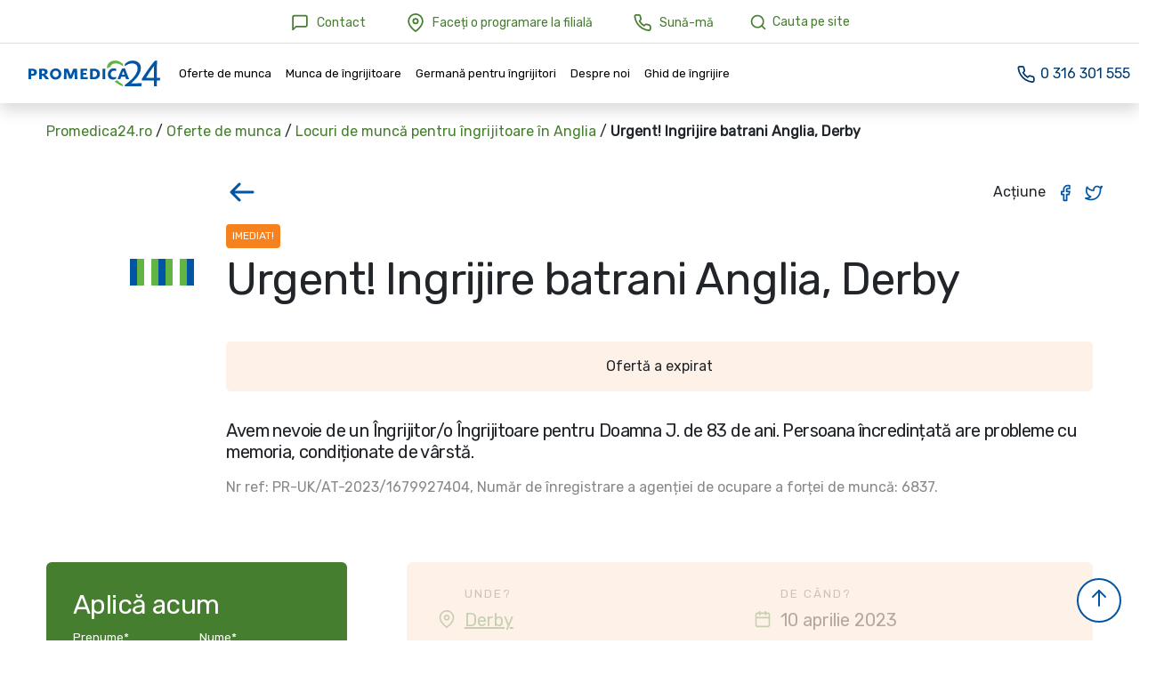

--- FILE ---
content_type: text/html; charset=UTF-8
request_url: https://www.promedica24.ro/oferte-de-munca/locuri-de-munca-in-anglia/urgent-ingrijire-batrani-anglia-derby/
body_size: 30438
content:
<!doctype html>

<html lang="ro-RO" class="">

<head><script>if(navigator.userAgent.match(/MSIE|Internet Explorer/i)||navigator.userAgent.match(/Trident\/7\..*?rv:11/i)){var href=document.location.href;if(!href.match(/[?&]nowprocket/)){if(href.indexOf("?")==-1){if(href.indexOf("#")==-1){document.location.href=href+"?nowprocket=1"}else{document.location.href=href.replace("#","?nowprocket=1#")}}else{if(href.indexOf("#")==-1){document.location.href=href+"&nowprocket=1"}else{document.location.href=href.replace("#","&nowprocket=1#")}}}}</script><script>class RocketLazyLoadScripts{constructor(e){this.triggerEvents=e,this.eventOptions={passive:!0},this.userEventListener=this.triggerListener.bind(this),this.delayedScripts={normal:[],async:[],defer:[]},this.allJQueries=[]}_addUserInteractionListener(e){this.triggerEvents.forEach((t=>window.addEventListener(t,e.userEventListener,e.eventOptions)))}_removeUserInteractionListener(e){this.triggerEvents.forEach((t=>window.removeEventListener(t,e.userEventListener,e.eventOptions)))}triggerListener(){this._removeUserInteractionListener(this),"loading"===document.readyState?document.addEventListener("DOMContentLoaded",this._loadEverythingNow.bind(this)):this._loadEverythingNow()}async _loadEverythingNow(){this._delayEventListeners(),this._delayJQueryReady(this),this._handleDocumentWrite(),this._registerAllDelayedScripts(),this._preloadAllScripts(),await this._loadScriptsFromList(this.delayedScripts.normal),await this._loadScriptsFromList(this.delayedScripts.defer),await this._loadScriptsFromList(this.delayedScripts.async),await this._triggerDOMContentLoaded(),await this._triggerWindowLoad(),window.dispatchEvent(new Event("rocket-allScriptsLoaded"))}_registerAllDelayedScripts(){document.querySelectorAll("script[type=rocketlazyloadscript]").forEach((e=>{e.hasAttribute("src")?e.hasAttribute("async")&&!1!==e.async?this.delayedScripts.async.push(e):e.hasAttribute("defer")&&!1!==e.defer||"module"===e.getAttribute("data-rocket-type")?this.delayedScripts.defer.push(e):this.delayedScripts.normal.push(e):this.delayedScripts.normal.push(e)}))}async _transformScript(e){return await this._requestAnimFrame(),new Promise((t=>{const n=document.createElement("script");let r;[...e.attributes].forEach((e=>{let t=e.nodeName;"type"!==t&&("data-rocket-type"===t&&(t="type",r=e.nodeValue),n.setAttribute(t,e.nodeValue))})),e.hasAttribute("src")?(n.addEventListener("load",t),n.addEventListener("error",t)):(n.text=e.text,t()),e.parentNode.replaceChild(n,e)}))}async _loadScriptsFromList(e){const t=e.shift();return t?(await this._transformScript(t),this._loadScriptsFromList(e)):Promise.resolve()}_preloadAllScripts(){var e=document.createDocumentFragment();[...this.delayedScripts.normal,...this.delayedScripts.defer,...this.delayedScripts.async].forEach((t=>{const n=t.getAttribute("src");if(n){const t=document.createElement("link");t.href=n,t.rel="preload",t.as="script",e.appendChild(t)}})),document.head.appendChild(e)}_delayEventListeners(){let e={};function t(t,n){!function(t){function n(n){return e[t].eventsToRewrite.indexOf(n)>=0?"rocket-"+n:n}e[t]||(e[t]={originalFunctions:{add:t.addEventListener,remove:t.removeEventListener},eventsToRewrite:[]},t.addEventListener=function(){arguments[0]=n(arguments[0]),e[t].originalFunctions.add.apply(t,arguments)},t.removeEventListener=function(){arguments[0]=n(arguments[0]),e[t].originalFunctions.remove.apply(t,arguments)})}(t),e[t].eventsToRewrite.push(n)}function n(e,t){let n=e[t];Object.defineProperty(e,t,{get:()=>n||function(){},set(r){e["rocket"+t]=n=r}})}t(document,"DOMContentLoaded"),t(window,"DOMContentLoaded"),t(window,"load"),t(window,"pageshow"),t(document,"readystatechange"),n(document,"onreadystatechange"),n(window,"onload"),n(window,"onpageshow")}_delayJQueryReady(e){let t=window.jQuery;Object.defineProperty(window,"jQuery",{get:()=>t,set(n){if(n&&n.fn&&!e.allJQueries.includes(n)){n.fn.ready=n.fn.init.prototype.ready=function(t){e.domReadyFired?t.bind(document)(n):document.addEventListener("rocket-DOMContentLoaded",(()=>t.bind(document)(n)))};const t=n.fn.on;n.fn.on=n.fn.init.prototype.on=function(){if(this[0]===window){function e(e){return e.split(" ").map((e=>"load"===e||0===e.indexOf("load.")?"rocket-jquery-load":e)).join(" ")}"string"==typeof arguments[0]||arguments[0]instanceof String?arguments[0]=e(arguments[0]):"object"==typeof arguments[0]&&Object.keys(arguments[0]).forEach((t=>{delete Object.assign(arguments[0],{[e(t)]:arguments[0][t]})[t]}))}return t.apply(this,arguments),this},e.allJQueries.push(n)}t=n}})}async _triggerDOMContentLoaded(){this.domReadyFired=!0,await this._requestAnimFrame(),document.dispatchEvent(new Event("rocket-DOMContentLoaded")),await this._requestAnimFrame(),window.dispatchEvent(new Event("rocket-DOMContentLoaded")),await this._requestAnimFrame(),document.dispatchEvent(new Event("rocket-readystatechange")),await this._requestAnimFrame(),document.rocketonreadystatechange&&document.rocketonreadystatechange()}async _triggerWindowLoad(){await this._requestAnimFrame(),window.dispatchEvent(new Event("rocket-load")),await this._requestAnimFrame(),window.rocketonload&&window.rocketonload(),await this._requestAnimFrame(),this.allJQueries.forEach((e=>e(window).trigger("rocket-jquery-load"))),window.dispatchEvent(new Event("rocket-pageshow")),await this._requestAnimFrame(),window.rocketonpageshow&&window.rocketonpageshow()}_handleDocumentWrite(){const e=new Map;document.write=document.writeln=function(t){const n=document.currentScript,r=document.createRange(),i=n.parentElement;let o=e.get(n);void 0===o&&(o=n.nextSibling,e.set(n,o));const a=document.createDocumentFragment();r.setStart(a,0),a.appendChild(r.createContextualFragment(t)),i.insertBefore(a,o)}}async _requestAnimFrame(){return new Promise((e=>requestAnimationFrame(e)))}static run(){const e=new RocketLazyLoadScripts(["keydown","mousemove","touchmove","touchstart","touchend","wheel"]);e._addUserInteractionListener(e)}}RocketLazyLoadScripts.run();
</script>

<script type="rocketlazyloadscript" async defer crossorigin="anonymous" 
  src="https://connect.facebook.net/pl_PL/sdk.js#xfbml=1&version=v17.0">
</script>

<!-- Google Tag Manager -->
<script>
window.dataLayer = window.dataLayer || [];
function gtag(){dataLayer.push(arguments);}
gtag('consent', 'default',
{
'ad_storage': 'denied',
'analytics_storage': 'denied',
'ad_personalization': 'denied',
'ad_user_data': 'denied',
'personalization_storage': 'denied',
'security_storage': 'denied',
'functionality_storage': 'denied',
'wait_for_update': 500
});

(function(w,d,s,l,i){w[l]=w[l]||[];w[l].push({'gtm.start':
new Date().getTime(),event:'gtm.js'});var f=d.getElementsByTagName(s)[0],
j=d.createElement(s),dl=l!='dataLayer'?'&l='+l:'';j.async=true;j.src=
'https://www.googletagmanager.com/gtm.js?id='+i+dl;f.parentNode.insertBefore(j,f);
})(window,document,'script','dataLayer','GTM-567SD7');</script>
<!-- End Google Tag Manager -->

  <meta charset="UTF-8">
  <meta http-equiv="X-UA-Compatible" content="IE=edge">
<script type="text/javascript">
if(!gform){document.addEventListener("gform_main_scripts_loaded",function(){gform.scriptsLoaded=!0}),window.addEventListener("DOMContentLoaded",function(){gform.domLoaded=!0});var gform={domLoaded:!1,scriptsLoaded:!1,initializeOnLoaded:function(o){gform.domLoaded&&gform.scriptsLoaded?o():!gform.domLoaded&&gform.scriptsLoaded?window.addEventListener("DOMContentLoaded",o):document.addEventListener("gform_main_scripts_loaded",o)},hooks:{action:{},filter:{}},addAction:function(o,n,r,t){gform.addHook("action",o,n,r,t)},addFilter:function(o,n,r,t){gform.addHook("filter",o,n,r,t)},doAction:function(o){gform.doHook("action",o,arguments)},applyFilters:function(o){return gform.doHook("filter",o,arguments)},removeAction:function(o,n){gform.removeHook("action",o,n)},removeFilter:function(o,n,r){gform.removeHook("filter",o,n,r)},addHook:function(o,n,r,t,i){null==gform.hooks[o][n]&&(gform.hooks[o][n]=[]);var e=gform.hooks[o][n];null==i&&(i=n+"_"+e.length),null==t&&(t=10),gform.hooks[o][n].push({tag:i,callable:r,priority:t})},doHook:function(o,n,r){if(r=Array.prototype.slice.call(r,1),null!=gform.hooks[o][n]){var t,i=gform.hooks[o][n];i.sort(function(o,n){return o.priority-n.priority});for(var e=0;e<i.length;e++)"function"!=typeof(t=i[e].callable)&&(t=window[t]),"action"==o?t.apply(null,r):r[0]=t.apply(null,r)}if("filter"==o)return r[0]},removeHook:function(o,n,r,t){if(null!=gform.hooks[o][n])for(var i=gform.hooks[o][n],e=i.length-1;0<=e;e--)null!=t&&t!=i[e].tag||null!=r&&r!=i[e].priority||i.splice(e,1)}}}
</script>

  <meta name="viewport" content="width=device-width, initial-scale=1">
  <meta name='robots' content='index, follow, max-image-preview:large, max-snippet:-1, max-video-preview:-1' />

	<!-- This site is optimized with the Yoast SEO plugin v20.5 - https://yoast.com/wordpress/plugins/seo/ -->
	<title>Urgent! Ingrijire batrani Anglia, Derby 47473 - Promedica24</title>
	<meta name="description" content="Urgent! Ingrijire batrani Anglia, Derby : Locuri de muncă pentru îngrijitoare și îngrijitori în Germania" />
	<link rel="canonical" href="https://www.promedica24.ro/oferte-de-munca/locuri-de-munca-in-anglia/urgent-ingrijire-batrani-anglia-derby/" />
	<meta property="og:locale" content="ro_RO" />
	<meta property="og:type" content="article" />
	<meta property="og:title" content="Urgent! Ingrijire batrani Anglia, Derby 47473 - Promedica24" />
	<meta property="og:description" content="Urgent! Ingrijire batrani Anglia, Derby : Locuri de muncă pentru îngrijitoare și îngrijitori în Germania" />
	<meta property="og:url" content="https://www.promedica24.ro/oferte-de-munca/locuri-de-munca-in-anglia/urgent-ingrijire-batrani-anglia-derby/" />
	<meta property="og:site_name" content="Promedica24.ro" />
	<meta property="article:publisher" content="https://www.facebook.com/Promedica24.ro/" />
	<meta property="article:modified_time" content="2023-03-27T14:30:04+00:00" />
	<meta property="og:image" content="https://www.promedica24.ro/wp-content/uploads/sites/4/2022/02/1.jpg" />
	<meta property="og:image:width" content="900" />
	<meta property="og:image:height" content="601" />
	<meta property="og:image:type" content="image/jpeg" />
	<meta name="twitter:card" content="summary_large_image" />
	<script type="application/ld+json" class="yoast-schema-graph">{"@context":"https://schema.org","@graph":[{"@type":"WebPage","@id":"https://www.promedica24.ro/oferte-de-munca/locuri-de-munca-in-anglia/urgent-ingrijire-batrani-anglia-derby/","url":"https://www.promedica24.ro/oferte-de-munca/locuri-de-munca-in-anglia/urgent-ingrijire-batrani-anglia-derby/","name":"Urgent! Ingrijire batrani Anglia, Derby 47473 - Promedica24","isPartOf":{"@id":"https://www.promedica24.ro/#website"},"datePublished":"2022-02-20T15:30:58+00:00","dateModified":"2023-03-27T14:30:04+00:00","description":"Urgent! Ingrijire batrani Anglia, Derby : Locuri de muncă pentru îngrijitoare și îngrijitori în Germania","breadcrumb":{"@id":"https://www.promedica24.ro/oferte-de-munca/locuri-de-munca-in-anglia/urgent-ingrijire-batrani-anglia-derby/#breadcrumb"},"inLanguage":"ro-RO","potentialAction":[{"@type":"ReadAction","target":["https://www.promedica24.ro/oferte-de-munca/locuri-de-munca-in-anglia/urgent-ingrijire-batrani-anglia-derby/"]}]},{"@type":"BreadcrumbList","@id":"https://www.promedica24.ro/oferte-de-munca/locuri-de-munca-in-anglia/urgent-ingrijire-batrani-anglia-derby/#breadcrumb","itemListElement":[{"@type":"ListItem","position":1,"name":"Promedica24.ro","item":"https://www.promedica24.ro/"},{"@type":"ListItem","position":2,"name":"Oferte de munca","item":"https://www.promedica24.ro/oferte-de-munca/"},{"@type":"ListItem","position":3,"name":"Locuri de muncă pentru îngrijitoare în Anglia","item":"https://www.promedica24.ro/oferte-de-munca/locuri-de-munca-in-anglia/"},{"@type":"ListItem","position":4,"name":"Urgent! Ingrijire batrani Anglia, Derby"}]},{"@type":"WebSite","@id":"https://www.promedica24.ro/#website","url":"https://www.promedica24.ro/","name":"Promedica24.ro","description":"","publisher":{"@id":"https://www.promedica24.ro/#organization"},"inLanguage":"ro-RO"},{"@type":"Organization","@id":"https://www.promedica24.ro/#organization","name":"Promedica24","url":"https://www.promedica24.ro/","logo":{"@type":"ImageObject","inLanguage":"ro-RO","@id":"https://www.promedica24.ro/#/schema/logo/image/","url":"https://www.promedica24.ro/wp-content/uploads/sites/4/2022/02/logo.svg","contentUrl":"https://www.promedica24.ro/wp-content/uploads/sites/4/2022/02/logo.svg","width":"1024","height":"1024","caption":"Promedica24"},"image":{"@id":"https://www.promedica24.ro/#/schema/logo/image/"},"sameAs":["https://www.facebook.com/Promedica24.ro/"]}]}</script>
	<!-- / Yoast SEO plugin. -->


<link rel='dns-prefetch' href='//fonts.googleapis.com' />

<link rel='stylesheet' id='promedica24-style-css'  href='https://www.promedica24.ro/wp-content/themes/promedica24jobs-ro/assets/css/child_theme.css?ver=1770121343' type='text/css' media='all' />
<link rel='stylesheet' id='wp-block-library-css'  href='https://www.promedica24.ro/wp-includes/css/dist/block-library/style.min.css?ver=6.0.11' type='text/css' media='all' />
<style id='global-styles-inline-css' type='text/css'>
body{--wp--preset--color--black: #000;--wp--preset--color--cyan-bluish-gray: #abb8c3;--wp--preset--color--white: #fff;--wp--preset--color--pale-pink: #f78da7;--wp--preset--color--vivid-red: #cf2e2e;--wp--preset--color--luminous-vivid-orange: #ff6900;--wp--preset--color--luminous-vivid-amber: #fcb900;--wp--preset--color--light-green-cyan: #7bdcb5;--wp--preset--color--vivid-green-cyan: #00d084;--wp--preset--color--pale-cyan-blue: #8ed1fc;--wp--preset--color--vivid-cyan-blue: #0693e3;--wp--preset--color--vivid-purple: #9b51e0;--wp--preset--color--gray-100: #F8F8F8;--wp--preset--color--blue-100: #e5eef5;--wp--preset--color--blue: #0055a4;--wp--preset--color--green-100: #eff7ec;--wp--preset--color--green: #62B445;--wp--preset--color--orange: #F5821F;--wp--preset--color--red: #D60202;--wp--preset--gradient--vivid-cyan-blue-to-vivid-purple: linear-gradient(135deg,rgba(6,147,227,1) 0%,rgb(155,81,224) 100%);--wp--preset--gradient--light-green-cyan-to-vivid-green-cyan: linear-gradient(135deg,rgb(122,220,180) 0%,rgb(0,208,130) 100%);--wp--preset--gradient--luminous-vivid-amber-to-luminous-vivid-orange: linear-gradient(135deg,rgba(252,185,0,1) 0%,rgba(255,105,0,1) 100%);--wp--preset--gradient--luminous-vivid-orange-to-vivid-red: linear-gradient(135deg,rgba(255,105,0,1) 0%,rgb(207,46,46) 100%);--wp--preset--gradient--very-light-gray-to-cyan-bluish-gray: linear-gradient(135deg,rgb(238,238,238) 0%,rgb(169,184,195) 100%);--wp--preset--gradient--cool-to-warm-spectrum: linear-gradient(135deg,rgb(74,234,220) 0%,rgb(151,120,209) 20%,rgb(207,42,186) 40%,rgb(238,44,130) 60%,rgb(251,105,98) 80%,rgb(254,248,76) 100%);--wp--preset--gradient--blush-light-purple: linear-gradient(135deg,rgb(255,206,236) 0%,rgb(152,150,240) 100%);--wp--preset--gradient--blush-bordeaux: linear-gradient(135deg,rgb(254,205,165) 0%,rgb(254,45,45) 50%,rgb(107,0,62) 100%);--wp--preset--gradient--luminous-dusk: linear-gradient(135deg,rgb(255,203,112) 0%,rgb(199,81,192) 50%,rgb(65,88,208) 100%);--wp--preset--gradient--pale-ocean: linear-gradient(135deg,rgb(255,245,203) 0%,rgb(182,227,212) 50%,rgb(51,167,181) 100%);--wp--preset--gradient--electric-grass: linear-gradient(135deg,rgb(202,248,128) 0%,rgb(113,206,126) 100%);--wp--preset--gradient--midnight: linear-gradient(135deg,rgb(2,3,129) 0%,rgb(40,116,252) 100%);--wp--preset--duotone--dark-grayscale: url('#wp-duotone-dark-grayscale');--wp--preset--duotone--grayscale: url('#wp-duotone-grayscale');--wp--preset--duotone--purple-yellow: url('#wp-duotone-purple-yellow');--wp--preset--duotone--blue-red: url('#wp-duotone-blue-red');--wp--preset--duotone--midnight: url('#wp-duotone-midnight');--wp--preset--duotone--magenta-yellow: url('#wp-duotone-magenta-yellow');--wp--preset--duotone--purple-green: url('#wp-duotone-purple-green');--wp--preset--duotone--blue-orange: url('#wp-duotone-blue-orange');--wp--preset--font-size--small: 13px;--wp--preset--font-size--medium: 20px;--wp--preset--font-size--large: 36px;--wp--preset--font-size--x-large: 42px;}.has-black-color{color: var(--wp--preset--color--black) !important;}.has-cyan-bluish-gray-color{color: var(--wp--preset--color--cyan-bluish-gray) !important;}.has-white-color{color: var(--wp--preset--color--white) !important;}.has-pale-pink-color{color: var(--wp--preset--color--pale-pink) !important;}.has-vivid-red-color{color: var(--wp--preset--color--vivid-red) !important;}.has-luminous-vivid-orange-color{color: var(--wp--preset--color--luminous-vivid-orange) !important;}.has-luminous-vivid-amber-color{color: var(--wp--preset--color--luminous-vivid-amber) !important;}.has-light-green-cyan-color{color: var(--wp--preset--color--light-green-cyan) !important;}.has-vivid-green-cyan-color{color: var(--wp--preset--color--vivid-green-cyan) !important;}.has-pale-cyan-blue-color{color: var(--wp--preset--color--pale-cyan-blue) !important;}.has-vivid-cyan-blue-color{color: var(--wp--preset--color--vivid-cyan-blue) !important;}.has-vivid-purple-color{color: var(--wp--preset--color--vivid-purple) !important;}.has-black-background-color{background-color: var(--wp--preset--color--black) !important;}.has-cyan-bluish-gray-background-color{background-color: var(--wp--preset--color--cyan-bluish-gray) !important;}.has-white-background-color{background-color: var(--wp--preset--color--white) !important;}.has-pale-pink-background-color{background-color: var(--wp--preset--color--pale-pink) !important;}.has-vivid-red-background-color{background-color: var(--wp--preset--color--vivid-red) !important;}.has-luminous-vivid-orange-background-color{background-color: var(--wp--preset--color--luminous-vivid-orange) !important;}.has-luminous-vivid-amber-background-color{background-color: var(--wp--preset--color--luminous-vivid-amber) !important;}.has-light-green-cyan-background-color{background-color: var(--wp--preset--color--light-green-cyan) !important;}.has-vivid-green-cyan-background-color{background-color: var(--wp--preset--color--vivid-green-cyan) !important;}.has-pale-cyan-blue-background-color{background-color: var(--wp--preset--color--pale-cyan-blue) !important;}.has-vivid-cyan-blue-background-color{background-color: var(--wp--preset--color--vivid-cyan-blue) !important;}.has-vivid-purple-background-color{background-color: var(--wp--preset--color--vivid-purple) !important;}.has-black-border-color{border-color: var(--wp--preset--color--black) !important;}.has-cyan-bluish-gray-border-color{border-color: var(--wp--preset--color--cyan-bluish-gray) !important;}.has-white-border-color{border-color: var(--wp--preset--color--white) !important;}.has-pale-pink-border-color{border-color: var(--wp--preset--color--pale-pink) !important;}.has-vivid-red-border-color{border-color: var(--wp--preset--color--vivid-red) !important;}.has-luminous-vivid-orange-border-color{border-color: var(--wp--preset--color--luminous-vivid-orange) !important;}.has-luminous-vivid-amber-border-color{border-color: var(--wp--preset--color--luminous-vivid-amber) !important;}.has-light-green-cyan-border-color{border-color: var(--wp--preset--color--light-green-cyan) !important;}.has-vivid-green-cyan-border-color{border-color: var(--wp--preset--color--vivid-green-cyan) !important;}.has-pale-cyan-blue-border-color{border-color: var(--wp--preset--color--pale-cyan-blue) !important;}.has-vivid-cyan-blue-border-color{border-color: var(--wp--preset--color--vivid-cyan-blue) !important;}.has-vivid-purple-border-color{border-color: var(--wp--preset--color--vivid-purple) !important;}.has-vivid-cyan-blue-to-vivid-purple-gradient-background{background: var(--wp--preset--gradient--vivid-cyan-blue-to-vivid-purple) !important;}.has-light-green-cyan-to-vivid-green-cyan-gradient-background{background: var(--wp--preset--gradient--light-green-cyan-to-vivid-green-cyan) !important;}.has-luminous-vivid-amber-to-luminous-vivid-orange-gradient-background{background: var(--wp--preset--gradient--luminous-vivid-amber-to-luminous-vivid-orange) !important;}.has-luminous-vivid-orange-to-vivid-red-gradient-background{background: var(--wp--preset--gradient--luminous-vivid-orange-to-vivid-red) !important;}.has-very-light-gray-to-cyan-bluish-gray-gradient-background{background: var(--wp--preset--gradient--very-light-gray-to-cyan-bluish-gray) !important;}.has-cool-to-warm-spectrum-gradient-background{background: var(--wp--preset--gradient--cool-to-warm-spectrum) !important;}.has-blush-light-purple-gradient-background{background: var(--wp--preset--gradient--blush-light-purple) !important;}.has-blush-bordeaux-gradient-background{background: var(--wp--preset--gradient--blush-bordeaux) !important;}.has-luminous-dusk-gradient-background{background: var(--wp--preset--gradient--luminous-dusk) !important;}.has-pale-ocean-gradient-background{background: var(--wp--preset--gradient--pale-ocean) !important;}.has-electric-grass-gradient-background{background: var(--wp--preset--gradient--electric-grass) !important;}.has-midnight-gradient-background{background: var(--wp--preset--gradient--midnight) !important;}.has-small-font-size{font-size: var(--wp--preset--font-size--small) !important;}.has-medium-font-size{font-size: var(--wp--preset--font-size--medium) !important;}.has-large-font-size{font-size: var(--wp--preset--font-size--large) !important;}.has-x-large-font-size{font-size: var(--wp--preset--font-size--x-large) !important;}
</style>
<link rel='stylesheet' id='crp-style-grid-css'  href='https://www.promedica24.ro/wp-content/plugins/contextual-related-posts/css/grid.min.css?ver=3.4.1' type='text/css' media='all' />
<style id='crp-style-grid-inline-css' type='text/css'>

			.crp_related.crp-grid ul li a.crp_link {
				grid-template-rows: 250px auto;
			}
			.crp_related.crp-grid ul {
				grid-template-columns: repeat(auto-fill, minmax(300px, 1fr));
			}
			
</style>
<link rel='stylesheet' id='cmplz-general-css'  href='https://www.promedica24.ro/wp-content/plugins/complianz-gdpr/assets/css/cookieblocker.min.css?ver=6.5.6' type='text/css' media='all' />
<style id='akismet-widget-style-inline-css' type='text/css'>

			.a-stats {
				--akismet-color-mid-green: #357b49;
				--akismet-color-white: #fff;
				--akismet-color-light-grey: #f6f7f7;

				max-width: 350px;
				width: auto;
			}

			.a-stats * {
				all: unset;
				box-sizing: border-box;
			}

			.a-stats strong {
				font-weight: 600;
			}

			.a-stats a.a-stats__link,
			.a-stats a.a-stats__link:visited,
			.a-stats a.a-stats__link:active {
				background: var(--akismet-color-mid-green);
				border: none;
				box-shadow: none;
				border-radius: 8px;
				color: var(--akismet-color-white);
				cursor: pointer;
				display: block;
				font-family: -apple-system, BlinkMacSystemFont, 'Segoe UI', 'Roboto', 'Oxygen-Sans', 'Ubuntu', 'Cantarell', 'Helvetica Neue', sans-serif;
				font-weight: 500;
				padding: 12px;
				text-align: center;
				text-decoration: none;
				transition: all 0.2s ease;
			}

			/* Extra specificity to deal with TwentyTwentyOne focus style */
			.widget .a-stats a.a-stats__link:focus {
				background: var(--akismet-color-mid-green);
				color: var(--akismet-color-white);
				text-decoration: none;
			}

			.a-stats a.a-stats__link:hover {
				filter: brightness(110%);
				box-shadow: 0 4px 12px rgba(0, 0, 0, 0.06), 0 0 2px rgba(0, 0, 0, 0.16);
			}

			.a-stats .count {
				color: var(--akismet-color-white);
				display: block;
				font-size: 1.5em;
				line-height: 1.4;
				padding: 0 13px;
				white-space: nowrap;
			}
		
</style>
<script type="rocketlazyloadscript" data-rocket-type='text/javascript' src='https://www.promedica24.ro/wp-includes/js/jquery/jquery.min.js?ver=3.6.0' id='jquery-core-js' defer></script>
<script type="rocketlazyloadscript" data-rocket-type='text/javascript' src='https://www.promedica24.ro/wp-includes/js/jquery/jquery-migrate.min.js?ver=3.3.2' id='jquery-migrate-js' defer></script>
<script type='text/javascript' id='promedica24-script-js-extra'>
/* <![CDATA[ */
var urls = {"ajax_url":"https:\/\/www.promedica24.ro\/wp-admin\/admin-ajax.php","home_url":"https:\/\/www.promedica24.ro","current_url":"https:\/\/www.promedica24.ro\/oferte-de-munca\/locuri-de-munca-in-anglia\/urgent-ingrijire-batrani-anglia-derby","rest_url":"https:\/\/www.promedica24.ro\/wp-json\/"};
/* ]]> */
</script>
<script type="rocketlazyloadscript" data-minify="1" data-rocket-type='text/javascript' src='https://www.promedica24.ro/wp-content/cache/min/4/wp-content/themes/promedica24jobs-ro/assets/js/child_index.js?ver=1764595320' id='promedica24-script-js' defer></script>
<style>.cmplz-hidden{display:none!important;}</style><link rel="icon" href="https://www.promedica24.ro/wp-content/uploads/sites/4/2022/02/cropped-favicon-150x150-1-32x32.png" sizes="32x32" />
<link rel="icon" href="https://www.promedica24.ro/wp-content/uploads/sites/4/2022/02/cropped-favicon-150x150-1-192x192.png" sizes="192x192" />
<link rel="apple-touch-icon" href="https://www.promedica24.ro/wp-content/uploads/sites/4/2022/02/cropped-favicon-150x150-1-180x180.png" />
<meta name="msapplication-TileImage" content="https://www.promedica24.ro/wp-content/uploads/sites/4/2022/02/cropped-favicon-150x150-1-270x270.png" />
<noscript><style id="rocket-lazyload-nojs-css">.rll-youtube-player, [data-lazy-src]{display:none !important;}</style></noscript>
</head>
<body class="career-template-default single single-career postid-47473 career-urgent-ingrijire-batrani-anglia-derby">
<!-- Google Tag Manager (noscript) -->
<noscript><iframe src="https://www.googletagmanager.com/ns.html?id=GTM-567SD7"
height="0" width="0" style="display:none;visibility:hidden"></iframe></noscript>
<!-- End Google Tag Manager (noscript) -->



  <header x-data="PMHeaderNavBar()" x-spread="scroll" id="pm-header-desktop"
    class="sticky-top pm-header-nav-bar-desktop" :class="{ 'scrolled': scrolled }" @click.away="currentMegaItem = null">
    <div class="
        container-fluid
        pm-header-nav-bar-container
        bg-white
        text-dark
        shadow
      ">

      <!-- Top Header links only visible on desktop, when window is not scrolled -->
              <div class="row pm-header-top border-bottom" x-show.transition="!scrolled">
              <div class="col"><ul id="menu-contact" class="pm-header-top-menu"><li id="menu-item-47988" class="menu-item menu-item-type-post_type menu-item-object-page col-auto menu-item-47988               "><a href="https://www.promedica24.ro/despre-companie/contact/"><span class="align-middle" aria-hidden="true"><svg xmlns="http://www.w3.org/2000/svg" width="24" height="24" viewBox="0 0 24 24" fill="none" stroke="currentColor" stroke-width="2" stroke-linecap="round" stroke-linejoin="round" class="feather feather-message-square"><path d="M21 15a2 2 0 0 1-2 2H7l-4 4V5a2 2 0 0 1 2-2h14a2 2 0 0 1 2 2z"></path></svg></span><span class="align-middle">Contact</span></a></li>
<li id="menu-item-47987" class="menu-item menu-item-type-post_type menu-item-object-page col-auto menu-item-47987               "><a href="https://www.promedica24.ro/despre-companie/filialele/"><span class="align-middle" aria-hidden="true"><svg xmlns="http://www.w3.org/2000/svg" width="24" height="24" viewBox="0 0 24 24" fill="none" stroke="currentColor" stroke-width="2" stroke-linecap="round" stroke-linejoin="round" class="feather feather-map-pin"><path d="M21 10c0 7-9 13-9 13s-9-6-9-13a9 9 0 0 1 18 0z"></path><circle cx="12" cy="10" r="3"></circle></svg></span><span class="align-middle">Faceți o programare la filială</span></a></li>
<li id="menu-item-47986" class="menu-item menu-item-type-custom menu-item-object-custom col-auto menu-item-47986               "><a href="tel:0040316301555"><span class="align-middle" aria-hidden="true"><svg xmlns="http://www.w3.org/2000/svg" width="24" height="24" viewBox="0 0 24 24" fill="none" stroke="currentColor" stroke-width="2" stroke-linecap="round" stroke-linejoin="round" class="feather feather-phone"><path d="M22 16.92v3a2 2 0 0 1-2.18 2 19.79 19.79 0 0 1-8.63-3.07 19.5 19.5 0 0 1-6-6 19.79 19.79 0 0 1-3.07-8.67A2 2 0 0 1 4.11 2h3a2 2 0 0 1 2 1.72 12.84 12.84 0 0 0 .7 2.81 2 2 0 0 1-.45 2.11L8.09 9.91a16 16 0 0 0 6 6l1.27-1.27a2 2 0 0 1 2.11-.45 12.84 12.84 0 0 0 2.81.7A2 2 0 0 1 22 16.92z"></path></svg></span><span class="align-middle">Sună-mă</span></a></li>
</ul></div>
            <div class="custom_search__header">
              <div class="wrapper">
                <svg xmlns="http://www.w3.org/2000/svg" width="24" height="24" viewBox="0 0 24 24" fill="none" stroke="currentColor" stroke-width="2" stroke-linecap="round" stroke-linejoin="round" class="feather feather-search"><circle cx="11" cy="11" r="8"></circle><line x1="21" y1="21" x2="16.65" y2="16.65"></line></svg>
                <span>Cauta pe site</span>
              </div>
            </div>

            <div class="custom_search__form">
              <div class="form_wrap">
                <form action="/" method="get" >
                  <input type="text" name="s" id="search" value="" />
                  <input type="hidden" name="results" value="all" />
                  <input type="submit" class="btn btn-primary" alt="Căutare" value="Căutare"/>
                </form>
              </div>

              <div class="close">
                <svg xmlns="http://www.w3.org/2000/svg" width="24" height="24" viewBox="0 0 24 24" fill="none" stroke="currentColor" stroke-width="2" stroke-linecap="round" stroke-linejoin="round" class="feather feather-x"><line x1="18" y1="6" x2="6" y2="18"></line><line x1="6" y1="6" x2="18" y2="18"></line></svg>
              </div>
            </div>
            
          </div>  
            <!-- End Top Header Link-->
      

      <!-- The Main menu row -->
      <div class="
          row
          pm-header-main-container
          align-items-center
          justify-content-between
        ">
        <div class="col-auto d-md-none g-0">
          <button class="btn btn-primary pm-square-btn" x-spread="toggleMobileMenu">
            <svg xmlns="http://www.w3.org/2000/svg" width="24" height="24" viewBox="0 0 24 24" fill="none" stroke="currentColor" stroke-width="2" stroke-linecap="round" stroke-linejoin="round" class="feather feather-menu"><line x1="3" y1="12" x2="21" y2="12"></line><line x1="3" y1="6" x2="21" y2="6"></line><line x1="3" y1="18" x2="21" y2="18"></line></svg>          </button>
        </div>

        <div class="col-auto d-md-none g-0 header-logo"><a href="https://www.promedica24.ro" class="d-flex align-items-center h-100"><img class="d-block pm-header-logo" src="data:image/svg+xml,%3Csvg%20xmlns='http://www.w3.org/2000/svg'%20viewBox='0%200%20148%2043'%3E%3C/svg%3E" alt="" width="148" height="43" data-lazy-src="https://www.promedica24.ro/wp-content/uploads/sites/4/2022/02/logo.svg" /><noscript><img class="d-block pm-header-logo" src="https://www.promedica24.ro/wp-content/uploads/sites/4/2022/02/logo.svg" alt="" width="148" height="43" /></noscript></a></li></div>        <!-- Desktop version: top-level menu items -->
        <div class="col d-none d-md-block menu-wrap">

          <div class="col"><ul id="menu-header" class="pm-header-main-menu row g-0 row align-items-center"><li class="col-auto home"><a href="https://www.promedica24.ro" class="d-flex align-items-center h-100"><img class="d-block pm-header-logo" src="data:image/svg+xml,%3Csvg%20xmlns='http://www.w3.org/2000/svg'%20viewBox='0%200%20148%2043'%3E%3C/svg%3E" alt="" width="148" height="43" data-lazy-src="https://www.promedica24.ro/wp-content/uploads/sites/4/2022/02/logo.svg" /><noscript><img class="d-block pm-header-logo" src="https://www.promedica24.ro/wp-content/uploads/sites/4/2022/02/logo.svg" alt="" width="148" height="43" /></noscript></a></li><li id="menu-item-46825" class="menu-item menu-item-type-custom menu-item-object-custom menu-item-has-children col-auto menu-item-46825               " data-megamenu-target="pm-megamenu-46825" class="col-auto active collapse" :class="{ 'active': currentMegaItem == 'pm-megamenu-46825' }" x-spread="clickOnMenuItem"><a href="#">Oferte de munca</a></li>
<li id="menu-item-46829" class="menu-item menu-item-type-custom menu-item-object-custom menu-item-has-children col-auto menu-item-46829               " data-megamenu-target="pm-megamenu-46829" class="col-auto active collapse" :class="{ 'active': currentMegaItem == 'pm-megamenu-46829' }" x-spread="clickOnMenuItem"><a href="#">Munca de îngrijitoare</a></li>
<li id="menu-item-46833" class="menu-item menu-item-type-custom menu-item-object-custom menu-item-has-children col-auto menu-item-46833               " data-megamenu-target="pm-megamenu-46833" class="col-auto active collapse" :class="{ 'active': currentMegaItem == 'pm-megamenu-46833' }" x-spread="clickOnMenuItem"><a href="#">Germană pentru îngrijitori</a></li>
<li id="menu-item-46835" class="menu-item menu-item-type-custom menu-item-object-custom menu-item-has-children col-auto menu-item-46835               " data-megamenu-target="pm-megamenu-46835" class="col-auto active collapse" :class="{ 'active': currentMegaItem == 'pm-megamenu-46835' }" x-spread="clickOnMenuItem"><a href="#">Despre noi</a></li>
<li id="menu-item-47578" class="menu-item menu-item-type-post_type menu-item-object-page col-auto menu-item-47578               "><a href="https://www.promedica24.ro/ghid-de-ingrijire/">Ghid de îngrijire</a></li>
</ul></div>
        </div>

        <div class="pm-header-main-menu-mobile" x-show.transition.opacity="mobileMenuOpened" style="display: none;">
          <div class="row">      
            <div class="col mobile-search">
              <div class="form_wrap">
                <form action="/" method="get" >
                  <input type="text" name="s" id="search" value="" />
                  <input type="hidden" name="results" value="all" />
                  <input type="submit" class="btn btn-primary" alt="Căutare" value="Căutare"/>
                </form>
              </div>
            </div>

            <div class="col"><ul id="menu-mobile" class="row g-0 row align-items-center pm-menu-list pm-unstyled-list"><li id="mobile_nav-menu-item-47989" class="menu-item menu-item-type-post_type menu-item-object-page menu-item-has-children menu-item-47989 col-12 col-lg-3 pm-menu-list__item               "data-menu-id="47989"><a href="https://www.promedica24.ro/deveniti-un-ingrijitor/" type="button" data-bs-toggle="collapse" data-bs-target="#mobile_nav-menu-item-47989&gt;.sub-menu" aria-expanded="false" aria-controls="mobile_nav-menu-item-47989" class="pm-item-link pm-collapse-trigger collapsed">Ce reprezintă meseria de îngrijitoare pentru persoane în vârstă</a>
<ul class="sub-menu pb-3 pb-md-5 collapse">
	<li id="mobile_nav-menu-item-47990" class="menu-item menu-item-type-post_type menu-item-object-page menu-item-47990               "data-menu-id="47990"><a href="https://www.promedica24.ro/deveniti-un-ingrijitor/etapele-procesului-de-recrutare/" class="pm-text-white">Etape de recrutare</a></li>
	<li id="mobile_nav-menu-item-47991" class="menu-item menu-item-type-post_type menu-item-object-page menu-item-47991               "data-menu-id="47991"><a href="https://www.promedica24.ro/deveniti-un-ingrijitor/profilul-postului/" class="pm-text-white">Profilul postului</a></li>
	<li id="mobile_nav-menu-item-47992" class="menu-item menu-item-type-post_type menu-item-object-page menu-item-47992               "data-menu-id="47992"><a href="https://www.promedica24.ro/deveniti-un-ingrijitor/cum-trebuie-sa-va-pregatiti-pentru-plecare/" class="pm-text-white">Cum trebuie să vă pregătiţi pentru plecare?</a></li>
	<li id="mobile_nav-menu-item-47993" class="menu-item menu-item-type-post_type menu-item-object-page menu-item-47993               "data-menu-id="47993"><a href="https://www.promedica24.ro/deveniti-un-ingrijitor/numere-de-telefon-importante/" class="pm-text-white">Numere importante de contact</a></li>
	<li id="mobile_nav-menu-item-47994" class="menu-item menu-item-type-post_type menu-item-object-page menu-item-47994               "data-menu-id="47994"><a href="https://www.promedica24.ro/deveniti-un-ingrijitor/asigurare-in-timpul-calatoriei/" class="pm-text-white">Asigurare în timpul călătoriei</a></li>
	<li id="mobile_nav-menu-item-47995" class="menu-item menu-item-type-post_type menu-item-object-page menu-item-47995               "data-menu-id="47995"><a href="https://www.promedica24.ro/deveniti-un-ingrijitor/cele-mai-frecvente-intrebari/" class="pm-text-white">Cele mai frecvente întrebări</a></li>
</ul>
</li>
<li id="mobile_nav-menu-item-47996" class="menu-item menu-item-type-post_type menu-item-object-page menu-item-has-children menu-item-47996 col-12 col-lg-3 pm-menu-list__item               "data-menu-id="47996"><a href="https://www.promedica24.ro/oferte-de-munca/" type="button" data-bs-toggle="collapse" data-bs-target="#mobile_nav-menu-item-47996&gt;.sub-menu" aria-expanded="false" aria-controls="mobile_nav-menu-item-47996" class="pm-item-link pm-collapse-trigger collapsed">Oferte de munca</a>
<ul class="sub-menu pb-3 pb-md-5 collapse">
	<li id="mobile_nav-menu-item-47998" class="menu-item menu-item-type-post_type menu-item-object-page menu-item-47998               "data-menu-id="47998"><a href="https://www.promedica24.ro/oferte-de-munca/locuri-de-munca-in-germania/" class="pm-text-white">Locuri de muncă pentru îngrijitoare și îngrijitori în Germania</a></li>
	<li id="mobile_nav-menu-item-47999" class="menu-item menu-item-type-post_type menu-item-object-page menu-item-47999               "data-menu-id="47999"><a href="https://www.promedica24.ro/oferte-de-munca/locuri-de-munca-in-anglia/" class="pm-text-white">Locuri de muncă pentru îngrijitoare în Anglia</a></li>
	<li id="mobile_nav-menu-item-47997" class="menu-item menu-item-type-post_type menu-item-object-page menu-item-47997               "data-menu-id="47997"><a href="https://www.promedica24.ro/oferte-de-munca/bonusuri-si-promotii/" class="pm-text-white">Bonusuri și promoții</a></li>
</ul>
</li>
<li id="mobile_nav-menu-item-48000" class="menu-item menu-item-type-post_type menu-item-object-page menu-item-has-children menu-item-48000 col-12 col-lg-3 pm-menu-list__item               "data-menu-id="48000"><a href="https://www.promedica24.ro/germana-pentru-ingrijitori/" type="button" data-bs-toggle="collapse" data-bs-target="#mobile_nav-menu-item-48000&gt;.sub-menu" aria-expanded="false" aria-controls="mobile_nav-menu-item-48000" class="pm-item-link pm-collapse-trigger collapsed">Germană pentru îngrijitori</a>
<ul class="sub-menu pb-3 pb-md-5 collapse">
	<li id="mobile_nav-menu-item-48001" class="menu-item menu-item-type-post_type menu-item-object-page menu-item-48001               "data-menu-id="48001"><a href="https://www.promedica24.ro/germana-pentru-ingrijitori/aplicatie-pentru-invatarea-limbii-germane/" class="pm-text-white">Aplicație pentru învățarea limbii germane</a></li>
	<li id="mobile_nav-menu-item-48002" class="menu-item menu-item-type-post_type menu-item-object-page menu-item-48002               "data-menu-id="48002"><a href="https://www.promedica24.ro/germana-pentru-ingrijitori/cursuri-de-limba-germana/" class="pm-text-white">Cursuri de limba germană</a></li>
	<li id="mobile_nav-menu-item-48003" class="menu-item menu-item-type-post_type menu-item-object-page menu-item-48003               "data-menu-id="48003"><a href="https://www.promedica24.ro/germana-pentru-ingrijitori/lectii-de-limba-germana/" class="pm-text-white">Lecții de limba germană online</a></li>
</ul>
</li>
<li id="mobile_nav-menu-item-48004" class="menu-item menu-item-type-post_type menu-item-object-page menu-item-has-children menu-item-48004 col-12 col-lg-3 pm-menu-list__item               "data-menu-id="48004"><a href="https://www.promedica24.ro/despre-companie/" type="button" data-bs-toggle="collapse" data-bs-target="#mobile_nav-menu-item-48004&gt;.sub-menu" aria-expanded="false" aria-controls="mobile_nav-menu-item-48004" class="pm-item-link pm-collapse-trigger collapsed">Despre noi</a>
<ul class="sub-menu pb-3 pb-md-5 collapse">
	<li id="mobile_nav-menu-item-48005" class="menu-item menu-item-type-post_type menu-item-object-page menu-item-48005               "data-menu-id="48005"><a href="https://www.promedica24.ro/despre-companie/stiri/" class="pm-text-white">Știri</a></li>
	<li id="mobile_nav-menu-item-48006" class="menu-item menu-item-type-post_type menu-item-object-page menu-item-48006               "data-menu-id="48006"><a href="https://www.promedica24.ro/despre-companie/filialele/" class="pm-text-white">Filialele Promedica24</a></li>
	<li id="mobile_nav-menu-item-48007" class="menu-item menu-item-type-post_type menu-item-object-page menu-item-48007               "data-menu-id="48007"><a href="https://www.promedica24.ro/despre-companie/contact/" class="pm-text-white">Contact</a></li>
</ul>
</li>
<li id="mobile_nav-menu-item-48008" class="menu-item menu-item-type-post_type menu-item-object-page menu-item-48008 col-12 col-lg-3 pm-menu-list__item               "data-menu-id="48008"><a href="https://www.promedica24.ro/ghid-de-ingrijire/" type="button" data-bs-toggle="collapse" data-bs-target="#mobile_nav-menu-item-48008&gt;.sub-menu" aria-expanded="false" aria-controls="mobile_nav-menu-item-48008" class="pm-item-link">Ghid de îngrijire</a></li>
</ul></div>
              


          </div>
        </div>


        
        
        
          
                
                  <div class="pm-header-contact   col-auto px-md-0">
                    <a href="tel:0316301555" class="contact-desktop d-none d-md-inline body-large tracking_tn">
                      <svg xmlns="http://www.w3.org/2000/svg" width="24" height="24" viewBox="0 0 24 24" fill="none" stroke="currentColor" stroke-width="2" stroke-linecap="round" stroke-linejoin="round" class="feather feather-phone"><path d="M22 16.92v3a2 2 0 0 1-2.18 2 19.79 19.79 0 0 1-8.63-3.07 19.5 19.5 0 0 1-6-6 19.79 19.79 0 0 1-3.07-8.67A2 2 0 0 1 4.11 2h3a2 2 0 0 1 2 1.72 12.84 12.84 0 0 0 .7 2.81 2 2 0 0 1-.45 2.11L8.09 9.91a16 16 0 0 0 6 6l1.27-1.27a2 2 0 0 1 2.11-.45 12.84 12.84 0 0 0 2.81.7A2 2 0 0 1 22 16.92z"></path></svg>                      0 316 301 555                    </a>
                    <a href="tel:0316301555" class="contact-mobile pm-square-btn btn btn-secondary-dark d-md-none tracking_tn">
                      <svg xmlns="http://www.w3.org/2000/svg" width="24" height="24" viewBox="0 0 24 24" fill="none" stroke="currentColor" stroke-width="2" stroke-linecap="round" stroke-linejoin="round" class="feather feather-phone"><path d="M22 16.92v3a2 2 0 0 1-2.18 2 19.79 19.79 0 0 1-8.63-3.07 19.5 19.5 0 0 1-6-6 19.79 19.79 0 0 1-3.07-8.67A2 2 0 0 1 4.11 2h3a2 2 0 0 1 2 1.72 12.84 12.84 0 0 0 .7 2.81 2 2 0 0 1-.45 2.11L8.09 9.91a16 16 0 0 0 6 6l1.27-1.27a2 2 0 0 1 2.11-.45 12.84 12.84 0 0 0 2.81.7A2 2 0 0 1 22 16.92z"></path></svg>                    </a>
                  </div>
    
                        
        
                
        
      </div>
      <!--row-->
      <!-- End Main Desktop Menu-->
    </div>
    <!--container-fluid-->

    <!-- Start: Megamenu Contents, looped over again based on the top-level links -->
    
<div class="pm-megamenu-contents pm-bg-primary pm-text-white" x-show.transition.opacity="currentMegaItem"
    style="display:none">

    
    <div class="container" x-show="currentMegaItem == 'pm-megamenu-46825'" style="display:none">
        <div class="row justify-content-center g-0">

            <div class="col-4 border-end pm-megamenu-contents--left"><div class="d-flex bd-highlight"><a href="https://www.promedica24.ro/oferte-de-munca/locuri-de-munca-in-germania/" class="text-white"><div class="bd-highlight pe-4 pm-icon-mega-container"><svg xmlns="http://www.w3.org/2000/svg" width="24" height="24" viewBox="0 0 24 24" fill="none" stroke="currentColor" stroke-width="2" stroke-linecap="round" stroke-linejoin="round" class="feather feather-briefcase"><rect x="2" y="7" width="20" height="14" rx="2" ry="2"></rect><path d="M16 21V5a2 2 0 0 0-2-2h-4a2 2 0 0 0-2 2v16"></path></svg></div><div class="bd-highlight"><h4>Muncă în Germania </h4><p><small>Consultați ofertele noastre actuale de muncă în Germania și noile salarii mai mari! </small></p></a></div></div><div class="d-flex bd-highlight"><a href="https://www.promedica24.ro/oferte-de-munca/locuri-de-munca-in-anglia/" class="text-white"><div class="bd-highlight pe-4 pm-icon-mega-container"><svg xmlns="http://www.w3.org/2000/svg" width="24" height="24" viewBox="0 0 24 24" fill="none" stroke="currentColor" stroke-width="2" stroke-linecap="round" stroke-linejoin="round" class="feather feather-briefcase"><rect x="2" y="7" width="20" height="14" rx="2" ry="2"></rect><path d="M16 21V5a2 2 0 0 0-2-2h-4a2 2 0 0 0-2 2v16"></path></svg></div><div class="bd-highlight"><h4>Muncă în Anglia</h4><p><small>Oferte de munca de pe piata engleza. Ajutăm la obținerea vizei. </small></p></a></div></div></div>
            <div class="col-4 pm-megamenu-contents--right">

                                <p class="h4 mb-4">Află mai multe</p>
                
                <ul class="pm-chevron-list"><li><a class="pm-text-white" href="https://www.promedica24.ro/oferte-de-munca/bonusuri-si-promotii/#bonus-624">Bonus de sărbători de până la 500 €</a></li><li><a class="pm-text-white" href="https://www.promedica24.ro/oferte-de-munca/bonusuri-si-promotii/#bonus-622">Bonus de recomandare de la 600 €</a></li><li><a class="pm-text-white" href="https://www.promedica24.ro/oferte-de-munca/bonusuri-si-promotii/#bonus-621">Bonus pentru schimbarea agenției 200 €</a></li></ul>            </div>
        </div>
    </div>
    
    <div class="container" x-show="currentMegaItem == 'pm-megamenu-46829'" style="display:none">
        <div class="row justify-content-center g-0">

            <div class="col-4 border-end pm-megamenu-contents--left"><div class="d-flex bd-highlight"><a href="https://www.promedica24.ro/deveniti-un-ingrijitor/" class="text-white"><div class="bd-highlight pe-4 pm-icon-mega-container"><svg xmlns="http://www.w3.org/2000/svg" width="24" height="24" viewBox="0 0 24 24" fill="none" stroke="currentColor" stroke-width="2" stroke-linecap="round" stroke-linejoin="round" class="feather feather-activity"><polyline points="22 12 18 12 15 21 9 3 6 12 2 12"></polyline></svg></div><div class="bd-highlight"><h4>Deveniți îngrijitor pentru seniori</h4><p><small>Îngrijitorul seniorilor în Germania este o profesie cu viitor și cu oportunitatea de a lucra legal în străinătate</small></p></a></div></div><div class="d-flex bd-highlight"><a href="https://www.promedica24.ro/deveniti-un-ingrijitor/etapele-procesului-de-recrutare/" class="text-white"><div class="bd-highlight pe-4 pm-icon-mega-container"><svg xmlns="http://www.w3.org/2000/svg" width="24" height="24" viewBox="0 0 24 24" fill="none" stroke="currentColor" stroke-width="2" stroke-linecap="round" stroke-linejoin="round" class="feather feather-bar-chart"><line x1="12" y1="20" x2="12" y2="10"></line><line x1="18" y1="20" x2="18" y2="4"></line><line x1="6" y1="20" x2="6" y2="16"></line></svg></div><div class="bd-highlight"><h4>Etape de recrutare</h4><p><small>Care este procesul de recrutare a îngrijitorilor seniorilor de la primul contact până la semnarea contractului?</small></p></a></div></div></div>
            <div class="col-4 pm-megamenu-contents--right">

                                <p class="h4 mb-4">Merita citit:</p>
                
                <ul class="pm-chevron-list"><li><a class="pm-text-white" href="https://www.promedica24.ro/deveniti-un-ingrijitor/profilul-postului/">Profilul postului</a></li><li><a class="pm-text-white" href="https://www.promedica24.ro/deveniti-un-ingrijitor/cum-trebuie-sa-va-pregatiti-pentru-plecare/">Cum trebuie să vă pregătiţi pentru plecare?</a></li><li><a class="pm-text-white" href="https://www.promedica24.ro/deveniti-un-ingrijitor/numere-de-telefon-importante/">Numere importante de contact</a></li><li><a class="pm-text-white" href="https://www.promedica24.ro/deveniti-un-ingrijitor/asigurare-in-timpul-calatoriei/">Asigurare în timpul călătoriei</a></li><li><a class="pm-text-white" href="https://www.promedica24.ro/deveniti-un-ingrijitor/cele-mai-frecvente-intrebari/">Cele mai frecvente întrebări</a></li></ul>            </div>
        </div>
    </div>
    
    <div class="container" x-show="currentMegaItem == 'pm-megamenu-46833'" style="display:none">
        <div class="row justify-content-center g-0">

            <div class="col-4 border-end pm-megamenu-contents--left"><div class="d-flex bd-highlight"><a href="https://www.promedica24.ro/germana-pentru-ingrijitori/lectii-de-limba-germana/" class="text-white"><div class="bd-highlight pe-4 pm-icon-mega-container"><svg xmlns="http://www.w3.org/2000/svg" width="24" height="24" viewBox="0 0 24 24" fill="none" stroke="currentColor" stroke-width="2" stroke-linecap="round" stroke-linejoin="round" class="feather feather-monitor"><rect x="2" y="3" width="20" height="14" rx="2" ry="2"></rect><line x1="8" y1="21" x2="16" y2="21"></line><line x1="12" y1="17" x2="12" y2="21"></line></svg></div><div class="bd-highlight"><h4>Lecții online de germană</h4><p><small>Vrei să-ți ridici singur nivelul de limba germană - fără a părăsi casa ta?</small></p></a></div></div><div class="d-flex bd-highlight"><a href="https://www.promedica24.ro/germana-pentru-ingrijitori/cursuri-de-limba-germana/" class="text-white"><div class="bd-highlight pe-4 pm-icon-mega-container"><svg xmlns="http://www.w3.org/2000/svg" width="24" height="24" viewBox="0 0 24 24" fill="none" stroke="currentColor" stroke-width="2" stroke-linecap="round" stroke-linejoin="round" class="feather feather-map-pin"><path d="M21 10c0 7-9 13-9 13s-9-6-9-13a9 9 0 0 1 18 0z"></path><circle cx="12" cy="10" r="3"></circle></svg></div><div class="bd-highlight"><h4>Cursuri de limba germană de la zero</h4><p><small>Cursuri gratuite de limba germană de la zero pentru îngrijitorii din toată România.</small></p></a></div></div><div class="d-flex bd-highlight"><a href="https://www.promedica24.ro/germana-pentru-ingrijitori/aplicatie-pentru-invatarea-limbii-germane/" class="text-white"><div class="bd-highlight pe-4 pm-icon-mega-container"><svg xmlns="http://www.w3.org/2000/svg" width="24" height="24" viewBox="0 0 24 24" fill="none" stroke="currentColor" stroke-width="2" stroke-linecap="round" stroke-linejoin="round" class="feather feather-pocket"><path d="M4 3h16a2 2 0 0 1 2 2v6a10 10 0 0 1-10 10A10 10 0 0 1 2 11V5a2 2 0 0 1 2-2z"></path><polyline points="8 10 12 14 16 10"></polyline></svg></div><div class="bd-highlight"><h4>Aplicație pentru învățarea limbii germane</h4><p><small>Un instrument simplu și eficient pentru a învăța vocabularul german!</small></p></a></div></div></div>
            <div class="col-4 pm-megamenu-contents--right">

                                <p class="h4 mb-4">Cele mai populare lecții online:</p>
                
                <ul class="pm-chevron-list"><li><a class="pm-text-white" href="https://www.promedica24.ro/germana-pentru-ingrijitori/lectii-de-limba-germana/lectia-1/">Lecția 1</a></li><li><a class="pm-text-white" href="https://www.promedica24.ro/germana-pentru-ingrijitori/lectii-de-limba-germana/lectia-2/">Lecția 2</a></li><li><a class="pm-text-white" href="https://www.promedica24.ro/germana-pentru-ingrijitori/lectii-de-limba-germana/lectia-17/">Lecția 17</a></li></ul>            </div>
        </div>
    </div>
    
    <div class="container" x-show="currentMegaItem == 'pm-megamenu-46835'" style="display:none">
        <div class="row justify-content-center g-0">

            <div class="col-4 border-end pm-megamenu-contents--left"><div class="d-flex bd-highlight"><a href="https://www.promedica24.ro/despre-companie/" class="text-white"><div class="bd-highlight pe-4 pm-icon-mega-container"><svg xmlns="http://www.w3.org/2000/svg" width="24" height="24" viewBox="0 0 24 24" fill="none" stroke="currentColor" stroke-width="2" stroke-linecap="round" stroke-linejoin="round" class="feather feather-globe"><circle cx="12" cy="12" r="10"></circle><line x1="2" y1="12" x2="22" y2="12"></line><path d="M12 2a15.3 15.3 0 0 1 4 10 15.3 15.3 0 0 1-4 10 15.3 15.3 0 0 1-4-10 15.3 15.3 0 0 1 4-10z"></path></svg></div><div class="bd-highlight"><h4>Cine suntem noi?</h4><p><small>Suntem lider pe piața serviciilor de îngrijire a persoanelor vârstnice din Germania și Anglia. Cunoaște-ne mai aproape!</small></p></a></div></div><div class="d-flex bd-highlight"><a href="https://www.promedica24.ro/despre-companie/stiri/" class="text-white"><div class="bd-highlight pe-4 pm-icon-mega-container"><svg xmlns="http://www.w3.org/2000/svg" width="24" height="24" viewBox="0 0 24 24" fill="none" stroke="currentColor" stroke-width="2" stroke-linecap="round" stroke-linejoin="round" class="feather feather-activity"><polyline points="22 12 18 12 15 21 9 3 6 12 2 12"></polyline></svg></div><div class="bd-highlight"><h4>Știri</h4><p><small>Verificați cele mai recente informații de la Promedica24</small></p></a></div></div><div class="d-flex bd-highlight"><a href="https://www.promedica24.ro/despre-companie/filialele/" class="text-white"><div class="bd-highlight pe-4 pm-icon-mega-container"><svg xmlns="http://www.w3.org/2000/svg" width="24" height="24" viewBox="0 0 24 24" fill="none" stroke="currentColor" stroke-width="2" stroke-linecap="round" stroke-linejoin="round" class="feather feather-map-pin"><path d="M21 10c0 7-9 13-9 13s-9-6-9-13a9 9 0 0 1 18 0z"></path><circle cx="12" cy="10" r="3"></circle></svg></div><div class="bd-highlight"><h4>Filialele noastre</h4><p><small>Vă stăm la dispoziție în 44 de birouri Promedica24 în toată Polonia. Găsiți cea mai apropiată sucursală.</small></p></a></div></div></div>
            <div class="col-4 pm-megamenu-contents--right">

                                <p class="h4 mb-4">Contactează-ne</p>
                
                <ul class="pm-chevron-list"><li><a class="pm-text-white" href="https://www.promedica24.ro/despre-companie/contact/">Contact</a></li></ul>            </div>
        </div>
    </div>
    
</div>

    <!--End: Megamenu Contents -->


    <!-- Start: Pasek header -->
        <!--End: Pasek header -->
  </header><div class="container d-flex"><p class="sr-only" id="breadcrumbs"><span><span><a href="https://www.promedica24.ro/">Promedica24.ro</a></span> / <span><a href="https://www.promedica24.ro/oferte-de-munca/">Oferte de munca</a></span> / <span><a href="https://www.promedica24.ro/oferte-de-munca/locuri-de-munca-in-anglia/">Locuri de muncă pentru îngrijitoare în Anglia</a></span> / <span class="breadcrumb_last" aria-current="page"><strong>Urgent! Ingrijire batrani Anglia, Derby</strong></span></span></p></div>
<main id="main" class="flex-shrink-0">
  
<section class="section-heading outdated-offer">
  <div class="container">
    <div class="row">
  <div class="col-12 pt-4 px-0">
    <div class="pm-share-box">
      <div class="text me-2">
        <span>Acțiune</span>
      </div>
      <div class="icons">
        <span class="icon-container icon-facebook me-2">
          <a href="https://www.facebook.com/sharer/sharer.php?u=https://www.promedica24.ro/oferte-de-munca/locuri-de-munca-in-anglia/urgent-ingrijire-batrani-anglia-derby/">
            <svg xmlns="http://www.w3.org/2000/svg" width="20" height="20" viewBox="0 0 20 20">
              <g fill="none" fill-rule="evenodd">
                <g class="icon-fill" fill="#0055A4">
                  <g>
                    <path d="M7.5 5.833c0-2.761 2.239-5 5-5H15c.46 0 .833.373.833.834V5c0 .46-.373.833-.833.833h-2.5V7.5H15c.542 0 .94.51.808 1.035l-.833 3.334c-.093.37-.426.631-.808.631H12.5v5.833c0 .46-.373.834-.833.834H8.333c-.46 0-.833-.373-.833-.834V12.5H5.833c-.46 0-.833-.373-.833-.833V8.333c0-.46.373-.833.833-.833H7.5V5.833zM14.167 2.5H12.5c-1.84 0-3.333 1.492-3.333 3.333v2.5c0 .46-.373.834-.834.834H6.667v1.666h1.666c.46 0 .834.373.834.834V17.5h1.666v-5.833c0-.46.373-.834.834-.834h1.849l.417-1.666h-2.266c-.46 0-.834-.373-.834-.834v-2.5c0-.92.747-1.666 1.667-1.666h1.667V2.5z" transform="translate(-1330.000000, -218.000000) translate(1330.000000, 218.000000)"></path>
                  </g>
                </g>
              </g>
            </svg>
          </a>
        </span>
        <span class="icon-container icon-twitter me-2">
          <a href="https://twitter.com/intent/tweet?url=https://www.promedica24.ro/oferte-de-munca/locuri-de-munca-in-anglia/urgent-ingrijire-batrani-anglia-derby/&text=Urgent! Ingrijire batrani Anglia, Derby">
            <svg xmlns="http://www.w3.org/2000/svg" width="20" height="20" viewBox="0 0 20 20">
              <g fill="none" fill-rule="evenodd">
                <g class="icon-fill" fill="#0055A4">
                  <g>
                    <path d="M18.688 1.828c.63-.444 1.472.13 1.29.878-.285 1.172-.858 2.252-1.662 3.145.012.135.019.27.019.408 0 9.882-9.538 14.96-17.905 10.311-.767-.426-.439-1.596.438-1.56 1.406.055 2.797-.224 4.062-.807-1.837-1.132-3.013-2.631-3.59-4.404-.595-1.831-.509-3.755-.012-5.582.15-.553.304-.97.412-1.214.263-.591 1.071-.67 1.444-.14 1.393 1.984 3.595 3.222 5.984 3.401-.013-1.904 1.158-3.617 2.938-4.297 1.61-.615 3.412-.266 4.673.862.677-.248 1.319-.585 1.909-1.001zm-1.896 2.754c-.314.094-.654-.004-.87-.252-.798-.918-2.085-1.24-3.221-.806-1.137.434-1.882 1.532-1.866 2.76v.833c0 .452-.36.821-.812.833-2.717.07-5.313-1-7.185-2.905-.329 1.42-.353 2.886.087 4.238.564 1.734 1.856 3.141 4.082 4.13.597.266.67 1.085.13 1.452-.933.633-1.955 1.108-3.025 1.413 6.399 1.684 12.556-2.564 12.556-10.017 0-.18-.018-.36-.052-.538-.052-.273.036-.554.234-.75.185-.182.357-.378.515-.583-.189.07-.38.133-.573.192z" transform="translate(-1370.000000, -218.000000) translate(1370.000000, 218.000000)"></path>
                  </g>
                </g>
              </g>
            </svg>
          </a>
        </span>
      </div>
    </div>
  </div>
</div>
    <div class="row row-heading">
      <div class="col-12 col-lg-10 offset-lg-2 col-heading">
        <div class="row row-title">
          <div class="col-12 col-title py-2">

            <div class="pm-back-arrow">
              <a href="https://www.promedica24.ro/oferte-de-munca/locuri-de-munca-in-anglia/">
                <img src="data:image/svg+xml,%3Csvg%20xmlns='http://www.w3.org/2000/svg'%20viewBox='0%200%200%200'%3E%3C/svg%3E" alt="" data-lazy-src="https://www.promedica24.ro/wp-content/themes/promedica24/assets/img/icons/ui-icon-arrow-left.svg"><noscript><img src="https://www.promedica24.ro/wp-content/themes/promedica24/assets/img/icons/ui-icon-arrow-left.svg" alt=""></noscript>
              </a>                
            </div>

                      <div class="offer-tags content-single-career">
              
              
                                                        <div class="offer-tag offer-tag-orange">
                        <span>imediat!</span>
                      </div>
                    
              
            </div>
          
            <header class="pm-deco-heading-inline" data-deco-outside="">
              <h1 class="h1">Urgent! Ingrijire batrani Anglia, Derby</h1>
            </header>

            
          </div>
        </div>

        <div class="row row-desc">
          <div class="col-12 col-desc position-relative">

            <div class="info-box">Ofertă a expirat</div>
           
                            <div class="h3 desc-content">
                  <p>Avem nevoie de un Îngrijitor/o Îngrijitoare pentru Doamna J. de 83 de ani. Persoana încredințată are probleme cu memoria, condiționate de vârstă.</p>              </div>
            
            <div class="pm-deco-heading-inline__sub-header lead mb-4">
              <p>
                                    <span class="nr-ref">
                      Nr ref: PR-UK/AT-2023/1679927404, 
                    </span>
                                  <span class="nr-reg-agency">
                  Număr de înregistrare a agenției de ocupare a forței de muncă: 6837.                </span>    
              </p>
            </div>


          </div>
        </div>
      </div>
    </div>
  </div>
</section>

<section id="form" class="section-content pt-3 pt-md-5 outdated-offer">
  <div class="container">
    <div class="row row-content">
      <div class="col-12 col-md-4 pe-lg-5 col-left col-form form-sidebar mb-5 mb-md-0">
        <div class="form-sidebar-container" data-temp="content-single-career">
          <h2>Aplică acum</h2>
          
          
                <div class='gf_browser_chrome gform_wrapper gravity-theme' id='gform_wrapper_5' ><form method='post' enctype='multipart/form-data'  id='gform_5'  action='/oferte-de-munca/locuri-de-munca-in-anglia/urgent-ingrijire-batrani-anglia-derby/' novalidate>
                        <div class='gform_body gform-body'><div id='gform_fields_5' class='gform_fields top_label form_sublabel_below description_below'><div id="field_5_1" class="gfield gfield--width-half gfield_contains_required field_sublabel_below field_description_below gfield_visibility_visible" ><label class='gfield_label' for='input_5_1' >Prenume<span class="gfield_required"><span class="gfield_required gfield_required_asterisk">*</span></span></label><div class='ginput_container ginput_container_text'><input name='input_1' id='input_5_1' type='text' value='' class='large'    placeholder='Prenume' aria-required="true" aria-invalid="false"   /> </div></div><div id="field_5_2" class="gfield gfield--width-half gfield_contains_required field_sublabel_below field_description_below gfield_visibility_visible" ><label class='gfield_label' for='input_5_2' >Nume<span class="gfield_required"><span class="gfield_required gfield_required_asterisk">*</span></span></label><div class='ginput_container ginput_container_text'><input name='input_2' id='input_5_2' type='text' value='' class='large'    placeholder='Nume' aria-required="true" aria-invalid="false"   /> </div></div><div id="field_5_3" class="gfield gfield_contains_required field_sublabel_below field_description_below gfield_visibility_visible" ><label class='gfield_label' for='input_5_3' >Județul<span class="gfield_required"><span class="gfield_required gfield_required_asterisk">*</span></span></label><div class='ginput_container ginput_container_select'><select name='input_3' id='input_5_3' class='large gfield_select'    aria-required="true" aria-invalid="false" ><option value='Alba' >Alba</option><option value='Arad' >Arad</option><option value='Arges' >Arges</option><option value='Bacau' >Bacau</option><option value='Bihor' >Bihor</option><option value='Bistrita Nasaud' >Bistrita Nasaud</option><option value='Botosani' >Botosani</option><option value='Braila' >Braila</option><option value='Brasov' >Brasov</option><option value='Bucuresti' >Bucuresti</option><option value='Buzau' >Buzau</option><option value='Calarasi' >Calarasi</option><option value='Caras Severin' >Caras Severin</option><option value='Cluj' >Cluj</option><option value='Constanta' >Constanta</option><option value='Covasna' >Covasna</option><option value='Dambovita' >Dambovita</option><option value='Dolj' >Dolj</option><option value='Galati' >Galati</option><option value='Giurgiu' >Giurgiu</option><option value='Gorj' >Gorj</option><option value='Harghita' >Harghita</option><option value='Hunedoara' >Hunedoara</option><option value='Ialomita' >Ialomita</option><option value='Iasi' >Iasi</option><option value='Ilfov' >Ilfov</option><option value='Maramures' >Maramures</option><option value='Mehedinti' >Mehedinti</option><option value='Mures' >Mures</option><option value='Neamt' >Neamt</option><option value='Olt' >Olt</option><option value='Prahova' >Prahova</option><option value='Salaj' >Salaj</option><option value='Satu Mare' >Satu Mare</option><option value='Sibiu' >Sibiu</option><option value='Suceava' >Suceava</option><option value='Teleorman' >Teleorman</option><option value='Timis' >Timis</option><option value='Tulcea' >Tulcea</option><option value='Valcea' >Valcea</option><option value='Vaslui' >Vaslui</option><option value='Vrancea' >Vrancea</option></select></div></div><div id="field_5_4" class="gfield gfield_contains_required field_sublabel_below field_description_below gfield_visibility_visible" ><label class='gfield_label' for='input_5_4' >Telefon<span class="gfield_required"><span class="gfield_required gfield_required_asterisk">*</span></span></label><div class='ginput_container ginput_container_phone'><input type='tel' class='espm-input large' data-settings='{&quot;pmRtl&quot;:0,&quot;pmMasking&quot;:&quot;&quot;,&quot;pmUseHash&quot;:&quot;&quot;,&quot;pmSeparateCode&quot;:&quot;&quot;,&quot;pmRemoveDialCode&quot;:&quot;&quot;,&quot;pmInitialCountry&quot;:&quot;ro&quot;,&quot;pmDisplayCountries&quot;:&quot;ro&quot;,&quot;pmPreferredCountries&quot;:&quot;&quot;,&quot;pmPlacehoder&quot;:&quot;&quot;}'  ><input name='input_4' id='input_5_4' type='hidden' value='' class='large'   aria-required="true" aria-invalid="false"   /></div></div><div id="field_5_5" class="gfield field_sublabel_below field_description_below gfield_visibility_visible" ><label class='gfield_label' for='input_5_5' >Email</label><div class='ginput_container ginput_container_email'>
                            <input name='input_5' id='input_5_5' type='email' value='' class='large'     aria-invalid="false"  />
                        </div></div><div id="field_5_6" class="gfield gfield_contains_required field_sublabel_below field_description_below hidden_label gfield_visibility_visible" ><label class='gfield_label' for='input_5_6' >Vă informăm cu privire<span class="gfield_required"><span class="gfield_required gfield_required_asterisk">*</span></span></label><div class='ginput_container ginput_container_consent d-none'><input name='input_6' id='input_5_6' type='hidden' value=''  aria-describedby="gfield_description_5_6"  aria-invalid="false"   /> <label class="gfield_consent_label" for='input_5_6' ></label> <span  > <img /></span></div><div class='gfield_description' id='gfield_description_5_6'>Vă informăm cu privire la posibilitatea de retragere a consimțământului în orice moment <a class="consent-more" href="#">+ mai multe</a> <span class="consent-more-container consent-hidden" style="display: none;">trimițând un e-mail la: datepersonale@promedica24.ro sau prin telefon la numărul: +40316302347, sau în scris la adresa: Aleje Jerozolimskie 94, 00-807 Varșovia, Polonia sau personal. Retragerea consimțământului nu va afecta legalitatea prelucrării, care a fost făcută pe baza consimțământului înainte de retragerea acestuia.</span></div></div><div id="field_5_10" class="gfield gfield--width-full gfield_contains_required field_sublabel_below field_description_below hidden_label gfield_visibility_visible" ><label class='gfield_label' for='input_5_10' >B2E-UK - Acordul pentru prezentarea ofertelor<span class="gfield_required"><span class="gfield_required gfield_required_asterisk">*</span></span></label><div class='ginput_container ginput_container_consent '><input name='input_10' id='input_5_10' type='checkbox' value='22ecc5bb-d8ca-f011-8861-00155d0bb634'   aria-required="true" aria-invalid="false"   /> <label class="gfield_consent_label" for='input_5_10' >Acordul pentru prezentarea ofertelor *</label> <span data-toggle="tooltip" data-placement="left" title="Sunt de acord cu prelucrarea datelor mele personale pentru a putea primi oferte pentru postul de supraveghetor de la Promedica24 Sp. z o.o. cu sediul la Varșovia (00-807) Al. Jerozolimskie 94, Polonia."> <img width="20" height="20" src="data:image/svg+xml,%3Csvg%20xmlns='http://www.w3.org/2000/svg'%20viewBox='0%200%2020%2020'%3E%3C/svg%3E" alt="" data-lazy-src="https://www.promedica24.ro/wp-content/themes/promedica24/assets/img/promedica-icons/info_white.png"/><noscript><img width="20" height="20" src="https://www.promedica24.ro/wp-content/themes/promedica24/assets/img/promedica-icons/info_white.png" alt=""/></noscript></span></div></div><div id="field_5_8" class="gfield field_sublabel_below field_description_below hidden_label gfield_visibility_visible" ><label class='gfield_label' for='input_5_8' >Administratorul datelor dvs. personale</label><div class='ginput_container ginput_container_consent d-none'><input name='input_8' id='input_5_8' type='hidden' value=''  aria-describedby="gfield_description_5_8"  aria-invalid="false"   /> <label class="gfield_consent_label" for='input_5_8' ></label> <span  > <img /></span></div><div class='gfield_description' id='gfield_description_5_8'>Administratorul datelor dvs. personale este Promedica24 Sp. z o.o. cu sediul la Varșovia (00-807) Al. Jerozolimskie 94, Polonia. <a href="https://www.promedica24.ro/protectia-datelor-dvs-personale/">Mai multe</a></div></div></div></div>
        <div class='gform_footer top_label'> <button type="submit" id="gform_submit_button_5" class="button gform_button btn btn-lg btn-primary gform_button button" onclick='if(window["gf_submitting_5"]){return false;}  if( !jQuery("#gform_5")[0].checkValidity || jQuery("#gform_5")[0].checkValidity()){window["gf_submitting_5"]=true;}  ' onkeypress='if( event.keyCode == 13 ){ if(window["gf_submitting_5"]){return false;} if( !jQuery("#gform_5")[0].checkValidity || jQuery("#gform_5")[0].checkValidity()){window["gf_submitting_5"]=true;}  jQuery("#gform_5").trigger("submit",[true]); }'>Trimite</button> 
            <input type='hidden' class='gform_hidden' name='is_submit_5' value='1' />
            <input type='hidden' class='gform_hidden' name='gform_submit' value='5' />
            
            <input type='hidden' class='gform_hidden' name='gform_unique_id' value='' />
            <input type='hidden' class='gform_hidden' name='state_5' value='WyJbXSIsIjUzYjkwMWM4YTIwOTgxNzM4Yjc2MmZiNDY0ZWVkNTY1Il0=' />
            <input type='hidden' class='gform_hidden' name='gform_target_page_number_5' id='gform_target_page_number_5' value='0' />
            <input type='hidden' class='gform_hidden' name='gform_source_page_number_5' id='gform_source_page_number_5' value='1' />
            <input type='hidden' name='gform_field_values' value='' />
            
        </div>
                        <p style="display: none !important;" class="akismet-fields-container" data-prefix="ak_"><label>&#916;<textarea name="ak_hp_textarea" cols="45" rows="8" maxlength="100"></textarea></label><input type="hidden" id="ak_js_1" name="ak_js" value="115"/><script type="rocketlazyloadscript">document.getElementById( "ak_js_1" ).setAttribute( "value", ( new Date() ).getTime() );</script></p></form>
                        </div>        </div>
      </div>
      <div class="col-12 col-md-8 col-left col-content">
        <div class="row row-info mb-5">
          <div class="col-12 col-info">
            <div class="info-list-container">
              <div class="row info-list info-list-top">

                <div class="col-12 col-md-6 info-list-item info-list-item-where">
                  <div class="info-list-label">Unde?</div>
                  <div class="info-list-icon">
                    <svg xmlns="http://www.w3.org/2000/svg" width="20" height="20" viewBox="0 0 20 20">
                      <g fill="none" fill-rule="evenodd">
                        <g fill="#467E30">
                          <g>
                            <path d="M10 0c4.602 0 8.333 3.731 8.333 8.333 0 2.81-1.502 5.564-3.978 8.178-.85.896-1.756 1.712-2.664 2.435-.318.254-.614.477-.88.67-.163.117-.282.2-.349.244-.28.187-.644.187-.924 0-.067-.045-.186-.127-.348-.244-.267-.193-.563-.416-.881-.67-.908-.723-1.815-1.54-2.664-2.435-2.476-2.614-3.978-5.368-3.978-8.178C1.667 3.731 5.397 0 10 0zm0 1.667c-3.682 0-6.667 2.984-6.667 6.666 0 2.295 1.31 4.697 3.522 7.031.791.836 1.642 1.601 2.492 2.278.232.185.451.353.653.502.202-.15.42-.317.653-.502.85-.677 1.7-1.442 2.492-2.278 2.211-2.334 3.522-4.736 3.522-7.03 0-3.683-2.985-6.667-6.667-6.667zM10 5c1.84 0 3.333 1.492 3.333 3.333 0 1.841-1.492 3.334-3.333 3.334-1.84 0-3.333-1.493-3.333-3.334C6.667 6.493 8.159 5 10 5zm0 1.667c-.92 0-1.667.746-1.667 1.666C8.333 9.253 9.08 10 10 10s1.667-.746 1.667-1.667c0-.92-.747-1.666-1.667-1.666z" transform="translate(-547.000000, -750.000000) translate(547.000000, 750.000000)"/>
                          </g>
                        </g>
                      </g>
                    </svg>
                  </div>
                  <div class="info-list-text">
                    <a href="https://www.promedica24.ro/oferte-de-munca/locuri-de-munca-in-anglia/derby/" title="Muncă pentru îngrijitorii de bătrâni în Derby">Derby</a>                  </div>
                </div>
                <div class="col-12 col-md-6 info-list-item info-list-item-when">
                  <div class="info-list-label">De când?</div>
                  <div class="info-list-icon">
                    <svg xmlns="http://www.w3.org/2000/svg" width="20" height="20" viewBox="0 0 20 20">
                      <g fill="none" fill-rule="evenodd">
                        <g fill="#467E30">
                          <g>
                            <path d="M13.333.833c.46 0 .834.373.834.834l-.001.832 1.667.001c1.381 0 2.5 1.12 2.5 2.5v11.667c0 1.38-1.119 2.5-2.5 2.5H4.167c-1.381 0-2.5-1.12-2.5-2.5V5c0-1.38 1.119-2.5 2.5-2.5h1.666v-.833c0-.425.318-.776.73-.827l.104-.007c.46 0 .833.373.833.834v.832h5v-.832c0-.425.318-.776.729-.827zm3.333 8.333H3.333v7.5c0 .46.373.834.834.834h11.666c.46 0 .834-.373.834-.833l-.001-7.5zm-10.833-5H4.167c-.46 0-.834.374-.834.834v2.5h13.333V5c0-.46-.372-.833-.833-.833h-1.667V5c0 .425-.317.775-.728.827l-.105.006c-.46 0-.833-.373-.833-.833v-.834h-5V5c0 .425-.318.775-.729.827l-.104.006c-.46 0-.834-.373-.834-.833v-.834z" transform="translate(-1010.000000, -750.000000) translate(1010.000000, 750.000000)"/>
                          </g>
                        </g>
                      </g>
                    </svg>
                  </div>
                  <div class="info-list-text">
                     10 aprilie 2023                  </div>
                </div>
                
                                <div class="col-12 col-md-6 info-list-item info-list-item-lang">
                  <div class="info-list-label">Nivel de limbă necesar.</div>
                  <div class="info-list-icon">
                    <svg xmlns="http://www.w3.org/2000/svg" width="20" height="20" viewBox="0 0 20 20">
                      <g fill="none" fill-rule="evenodd">
                        <g fill="#467E30">
                          <g>
                            <path d="M5.244 13.577c.156-.156.368-.244.59-.244h10c.46 0 .833-.373.833-.833V4.167c0-.46-.373-.834-.834-.834H4.167c-.46 0-.834.373-.834.834v11.321l1.911-1.91zM6.18 15l-3.09 3.09c-.525.524-1.422.152-1.422-.59V4.167c0-1.381 1.119-2.5 2.5-2.5h11.666c1.381 0 2.5 1.119 2.5 2.5V12.5c0 1.38-1.119 2.5-2.5 2.5H6.18z" transform="translate(-547.000000, -819.000000) translate(547.000000, 819.000000)"/>
                          </g>
                        </g>
                      </g>
                    </svg>
                  </div>
                  <div class="info-list-text">
                    Începător                  </div>
                  <div class="info-list-text info-list-link">
                                      </div>
                </div>
                
                <div class="col-12 col-md-6 info-list-item info-list-item-how_long">
                  <div class="info-list-label">Pentru cât timp?</div>
                  <div class="info-list-icon">
                    <svg xmlns="http://www.w3.org/2000/svg" width="20" height="20" viewBox="0 0 20 20">
                      <g fill="none" fill-rule="evenodd">
                        <g fill="#467E30">
                          <g>
                            <path d="M3.333 18.333c-1.38 0-2.5-1.119-2.5-2.5V7.5c0-1.38 1.12-2.5 2.5-2.5h2.5v-.833c0-1.326 1.032-2.41 2.336-2.495l.164-.005h3.334c1.38 0 2.5 1.119 2.5 2.5V5h2.5c1.38 0 2.5 1.12 2.5 2.5v8.333c0 1.381-1.12 2.5-2.5 2.5H3.333zm2.5-11.666h-2.5c-.46 0-.833.373-.833.833v8.333c0 .46.373.834.833.834h2.5v-10zm6.666 0h-5v10h5v-10zm4.168 0h-2.5v10h2.5c.46 0 .833-.373.833-.834V7.5c0-.46-.373-.833-.833-.833zm-5-3.334H8.333c-.46 0-.833.373-.833.834V5h5v-.833c0-.425-.318-.776-.729-.827l-.104-.007z" transform="translate(-1010.000000, -815.000000) translate(1010.000000, 815.000000)"/>
                          </g>
                        </g>
                      </g>
                    </svg>
                  </div>
                  <div class="info-list-text">
                    3 luni                  </div>
                </div>

                              </div>

                            <div class="row info-list info-list-bottom">
                <div class="col-12 info-list-item info-list-item-transport">
                  <div class="info-list-label">Facilități</div>
                  <div class="info-list-icon">
                    <svg xmlns="http://www.w3.org/2000/svg" width="20" height="20" viewBox="0 0 20 20">
                      <g fill="none" fill-rule="evenodd">
                        <g fill="#467E30">
                          <g>
                            <path d="M14.167 4.25c.266 0 .513.142.647.372l1.758 3.013 2.803.811c.289.084.497.33.535.622l.007.099v4.166c0 .383-.286.698-.656.744l-.094.006h-2.001c-.445.983-1.434 1.667-2.583 1.667-1.149 0-2.138-.684-2.582-1.667H7.999c-.444.983-1.433 1.667-2.582 1.667-1.15 0-2.138-.684-2.583-1.667H1.201c-.382 0-.698-.286-.744-.656l-.006-.094v-5c0-.382.286-.698.656-.744l.094-.006h2.276l.802-2.79c.082-.286.324-.493.611-.535L5 4.25zm-8.75 7.333c-.737 0-1.334.597-1.334 1.334 0 .736.597 1.333 1.334 1.333.736 0 1.333-.597 1.333-1.333 0-.737-.597-1.334-1.333-1.334zm9.166 0c-.736 0-1.333.597-1.333 1.334 0 .736.597 1.333 1.333 1.333.737 0 1.334-.597 1.334-1.333 0-.737-.597-1.334-1.334-1.334zm1.597-2.5H1.95v3.5h.653c.165-1.407 1.362-2.5 2.814-2.5s2.649 1.093 2.814 2.5h3.538c.165-1.407 1.362-2.5 2.814-2.5s2.65 1.093 2.814 2.5h1.02V9.73l-2.237-.647zM13.736 5.75H5.565l-.528 1.833h9.769l-1.07-1.833z" transform="translate(-545.000000, -941.000000) translate(545.000000, 941.000000)"/>
                          </g>
                        </g>
                      </g>
                    </svg>
                  </div>
                  <div class="info-list-text">Transport gratuit la domiciliul pacientului</div>
                </div>

                <div class="col-12 info-list-item info-list-item-accommodation">
                  <div class="info-list-icon">
                    <svg xmlns="http://www.w3.org/2000/svg" width="20" height="20" viewBox="0 0 20 20">
                      <g fill="none" fill-rule="evenodd">
                        <g fill="#467E30">
                          <g>
                            <path d="M4.167 19.167c-1.381 0-2.5-1.12-2.5-2.5V7.5c0-.257.118-.5.321-.658l7.5-5.833c.301-.234.723-.234 1.024 0l7.5 5.833c.203.158.321.4.321.658v9.167c0 1.38-1.119 2.5-2.5 2.5H4.167zM10 2.722L3.333 7.908v8.759c0 .46.373.833.834.833h2.499V10c0-.425.319-.775.73-.827l.104-.006h5c.46 0 .833.373.833.833v7.5h2.5c.46 0 .834-.373.834-.833v-8.76L10 2.723zm1.667 8.111H8.333V17.5h3.334v-6.666z" transform="translate(-545.000000, -978.000000) translate(545.000000, 978.000000)"/>
                          </g>
                        </g>
                      </g>
                    </svg>
                  </div>
                  <div class="info-list-text">Cazare si masa la domiciliul pacientului</div>
                </div>
              </div>
               
            </div>
          </div>
        </div>
        
                <div class="row row-bonus">
          <div class="col-12 col-bonus col-slider">
            <div class="slider-container slider-bonus">
              <div class="slider-content">
                              </div>
            </div>
          </div>
        </div>
        
        
        <div class="row row-client">
          <div class="col-12 col-heading">
            <header class="pm-deco-heading-inline my-2 my-sm-4 mt-md-5" data-deco-outside="">
              <h3>Descrierea postului</h3>
            </header>
          </div>
          <div class="col-12 col-client">
            <div class="text">

              <p>Avem nevoie de un Îngrijitor/o Îngrijitoare pentru Doamna J. de 83 de ani. Persoana încredințată are probleme cu memoria, condiționate de vârstă. Are nevoie de ajutor în timpul servirii meselor și în timpul îmbrăcării. Îi place foarte mult să-și petreacă timpul liber ieșind la plimbări.</p>
                            <div class="col-client__info">
                <div class="col-client__datas">
                  <h4><strong>Informații de bază</strong></h4>
                  <p>Informații de bază despre pacient.</p>
                  <ul>
                    <li><strong>Sexul:</strong> femeie</li>
                    <li><strong>Vârstă:</strong> 83ani </li>
                    <li><strong>Creştere:</strong> 167Înălțime</li>
                    <li><strong>Balanță:</strong> 63Greutate</li>
                  </ul>
                </div>

                                  <div class="col-client__health">
                    <h4><strong>Starea sănătății pacientului</strong></h4>
                    <p>Pacientul suferă de următoarele boli și tulburări:</p>
                    <ul>
                    <li>probleme cu memoria</li>                    </ul>
                  </div>
                              </div>
              
            </div>

            
          </div>
        </div>
       
                    <div class="row row-amenities">
              <div class="col-12 col-heading">
                <header class="pm-deco-heading-inline my-4 my-md-5" data-deco-outside="">
                  <h3>Facilități</h3>
                </header>
              </div>
    
              <section class="pm-bordered-decor-box">
                <div class="row">
                                      <div class="col-12 col-xsm-6 col-lg-4 pm-bordered-decor-box-col col-amenities mb-4">
                      <div class="pm-bordered-decor-box-block pm-bordered-decor-box-block-outer">
                        <div class="pm-bordered-decor-box-block-inner">
                          <div class="pm-bordered-decor-box-block-icon mb-3">
                            <img width="150" height="150" src="data:image/svg+xml,%3Csvg%20xmlns='http://www.w3.org/2000/svg'%20viewBox='0%200%20150%20150'%3E%3C/svg%3E" class="attachment-thumbnail size-thumbnail wp-post-image" alt="" data-lazy-src="https://www.promedica24.ro/wp-content/uploads/sites/4/2022/02/ui-icon-room.svg" /><noscript><img width="150" height="150" src="https://www.promedica24.ro/wp-content/uploads/sites/4/2022/02/ui-icon-room.svg" class="attachment-thumbnail size-thumbnail wp-post-image" alt="" /></noscript>                          </div>
      
                          <div class="pm-bordered-decor-box-block-text">
                            <div class="pm-bordered-decor-box-block-excerpt">
                              <p>Cameră separată pentru Îngrijitor</p>
                            </div>
                          </div>
                        </div>
                      </div>
                    </div>
                                      <div class="col-12 col-xsm-6 col-lg-4 pm-bordered-decor-box-col col-amenities mb-4">
                      <div class="pm-bordered-decor-box-block pm-bordered-decor-box-block-outer">
                        <div class="pm-bordered-decor-box-block-inner">
                          <div class="pm-bordered-decor-box-block-icon mb-3">
                            <img width="150" height="150" src="data:image/svg+xml,%3Csvg%20xmlns='http://www.w3.org/2000/svg'%20viewBox='0%200%20150%20150'%3E%3C/svg%3E" class="attachment-thumbnail size-thumbnail wp-post-image" alt="" loading="lazy" data-lazy-src="https://www.promedica24.ro/wp-content/uploads/sites/4/2022/02/ui-icon-grocery-store.svg" /><noscript><img width="150" height="150" src="https://www.promedica24.ro/wp-content/uploads/sites/4/2022/02/ui-icon-grocery-store.svg" class="attachment-thumbnail size-thumbnail wp-post-image" alt="" loading="lazy" /></noscript>                          </div>
      
                          <div class="pm-bordered-decor-box-block-text">
                            <div class="pm-bordered-decor-box-block-excerpt">
                              <p>Magazin alimentar în apropiere</p>
                            </div>
                          </div>
                        </div>
                      </div>
                    </div>
                                      <div class="col-12 col-xsm-6 col-lg-4 pm-bordered-decor-box-col col-amenities mb-4">
                      <div class="pm-bordered-decor-box-block pm-bordered-decor-box-block-outer">
                        <div class="pm-bordered-decor-box-block-inner">
                          <div class="pm-bordered-decor-box-block-icon mb-3">
                            <img width="150" height="150" src="data:image/svg+xml,%3Csvg%20xmlns='http://www.w3.org/2000/svg'%20viewBox='0%200%20150%20150'%3E%3C/svg%3E" class="attachment-thumbnail size-thumbnail wp-post-image" alt="" loading="lazy" data-lazy-src="https://www.promedica24.ro/wp-content/uploads/sites/4/2022/02/ui-icon-bus-stop.svg" /><noscript><img width="150" height="150" src="https://www.promedica24.ro/wp-content/uploads/sites/4/2022/02/ui-icon-bus-stop.svg" class="attachment-thumbnail size-thumbnail wp-post-image" alt="" loading="lazy" /></noscript>                          </div>
      
                          <div class="pm-bordered-decor-box-block-text">
                            <div class="pm-bordered-decor-box-block-excerpt">
                              <p>Stație de autobuz în apropiere</p>
                            </div>
                          </div>
                        </div>
                      </div>
                    </div>
                                      <div class="col-12 col-xsm-6 col-lg-4 pm-bordered-decor-box-col col-amenities mb-4">
                      <div class="pm-bordered-decor-box-block pm-bordered-decor-box-block-outer">
                        <div class="pm-bordered-decor-box-block-inner">
                          <div class="pm-bordered-decor-box-block-icon mb-3">
                            <img width="150" height="150" src="data:image/svg+xml,%3Csvg%20xmlns='http://www.w3.org/2000/svg'%20viewBox='0%200%20150%20150'%3E%3C/svg%3E" class="attachment-thumbnail size-thumbnail wp-post-image" alt="" loading="lazy" data-lazy-src="https://www.promedica24.ro/wp-content/uploads/sites/4/2022/02/ui-icon-elder.svg" /><noscript><img width="150" height="150" src="https://www.promedica24.ro/wp-content/uploads/sites/4/2022/02/ui-icon-elder.svg" class="attachment-thumbnail size-thumbnail wp-post-image" alt="" loading="lazy" /></noscript>                          </div>
      
                          <div class="pm-bordered-decor-box-block-text">
                            <div class="pm-bordered-decor-box-block-excerpt">
                              <p>Este necesară experiență în îngrijirea persoanelor în vârstă (se acceptă și experiența în îngrijirea unui membru de familie)</p>
                            </div>
                          </div>
                        </div>
                      </div>
                    </div>
                                  </div>
              </section>
            </div>
                              
      
                    <div class="row row-responsibilities">
              <div class="col-12 col-heading">
                <header class="pm-deco-heading-inline my-4 my-md-5" data-deco-outside="">
                  <h3>Îndatoririle dumneavoastră</h3>
                </header>
              </div>
              <section class="pm-molecule-icon-plus-text-container">
                <div class="row">
                                      <div class="col-12 col-md-6 mb-4 col-responsibilities">
                      <div class="row">
                        <div class="col-auto pe-0 pm-featured-icon">
                          <div class="icon-container">
                            <img width="150" height="150" src="data:image/svg+xml,%3Csvg%20xmlns='http://www.w3.org/2000/svg'%20viewBox='0%200%20150%20150'%3E%3C/svg%3E" class="attachment-thumbnail size-thumbnail wp-post-image" alt="" loading="lazy" data-lazy-src="https://www.promedica24.ro/wp-content/uploads/sites/4/2022/02/ui-icon-support.svg" /><noscript><img width="150" height="150" src="https://www.promedica24.ro/wp-content/uploads/sites/4/2022/02/ui-icon-support.svg" class="attachment-thumbnail size-thumbnail wp-post-image" alt="" loading="lazy" /></noscript>                          </div>
                        </div>
                        <div class="col p-0 ps-md-2 ms-md-1">
                          <h3>Ajutor acordat Persoanei încredințate la activitățile de viață de zi cu zi</h3>
                        </div>
                      </div>
                      <div class="row">
                        <div class="offset-icon col">
                          <span><p>Îngrijirea scrupuloasă pentru igiena seniorilor este un element important al muncii fiecărui îngrijitor. Încărcăturile au nevoie cel mai adesea de [&hellip;]</p></span>
                        </div>
                      </div>
                    </div>
                                      <div class="col-12 col-md-6 mb-4 col-responsibilities">
                      <div class="row">
                        <div class="col-auto pe-0 pm-featured-icon">
                          <div class="icon-container">
                            <img width="150" height="150" src="data:image/svg+xml,%3Csvg%20xmlns='http://www.w3.org/2000/svg'%20viewBox='0%200%20150%20150'%3E%3C/svg%3E" class="attachment-thumbnail size-thumbnail wp-post-image" alt="" loading="lazy" data-lazy-src="https://www.promedica24.ro/wp-content/uploads/sites/4/2022/02/ui-icon-diet.svg" /><noscript><img width="150" height="150" src="https://www.promedica24.ro/wp-content/uploads/sites/4/2022/02/ui-icon-diet.svg" class="attachment-thumbnail size-thumbnail wp-post-image" alt="" loading="lazy" /></noscript>                          </div>
                        </div>
                        <div class="col p-0 ps-md-2 ms-md-1">
                          <h3>Pregătirea meselor ținând cont de dietă</h3>
                        </div>
                      </div>
                      <div class="row">
                        <div class="offset-icon col">
                          <span><p>Pregătirea meselor echilibrate pentru un senior este sarcina fiecărui îngrijitor. Înainte de a începe munca ca îngrijitor, merită să întrebați [&hellip;]</p></span>
                        </div>
                      </div>
                    </div>
                                      <div class="col-12 col-md-6 mb-4 col-responsibilities">
                      <div class="row">
                        <div class="col-auto pe-0 pm-featured-icon">
                          <div class="icon-container">
                            <img width="150" height="150" src="data:image/svg+xml,%3Csvg%20xmlns='http://www.w3.org/2000/svg'%20viewBox='0%200%20150%20150'%3E%3C/svg%3E" class="attachment-thumbnail size-thumbnail wp-post-image" alt="" loading="lazy" data-lazy-src="https://www.promedica24.ro/wp-content/uploads/sites/4/2022/02/ui-icon-work.svg" /><noscript><img width="150" height="150" src="https://www.promedica24.ro/wp-content/uploads/sites/4/2022/02/ui-icon-work.svg" class="attachment-thumbnail size-thumbnail wp-post-image" alt="" loading="lazy" /></noscript>                          </div>
                        </div>
                        <div class="col p-0 ps-md-2 ms-md-1">
                          <h3>Activități casnice mărunte</h3>
                        </div>
                      </div>
                      <div class="row">
                        <div class="offset-icon col">
                          <span><p>Datoria fiecărui tutore și îngrijitoare este să mențină curățenia în jurul taxei. Treburile casnice mici includ, de exemplu, aranjarea patului, [&hellip;]</p></span>
                        </div>
                      </div>
                    </div>
                                      <div class="col-12 col-md-6 mb-4 col-responsibilities">
                      <div class="row">
                        <div class="col-auto pe-0 pm-featured-icon">
                          <div class="icon-container">
                            <img width="150" height="150" src="data:image/svg+xml,%3Csvg%20xmlns='http://www.w3.org/2000/svg'%20viewBox='0%200%20150%20150'%3E%3C/svg%3E" class="attachment-thumbnail size-thumbnail wp-post-image" alt="" loading="lazy" data-lazy-src="https://www.promedica24.ro/wp-content/uploads/sites/4/2022/02/ui-icon-shopping.svg" /><noscript><img width="150" height="150" src="https://www.promedica24.ro/wp-content/uploads/sites/4/2022/02/ui-icon-shopping.svg" class="attachment-thumbnail size-thumbnail wp-post-image" alt="" loading="lazy" /></noscript>                          </div>
                        </div>
                        <div class="col p-0 ps-md-2 ms-md-1">
                          <h3>Cumpărături</h3>
                        </div>
                      </div>
                      <div class="row">
                        <div class="offset-icon col">
                          <span><p>Ieșirea pentru comisioane este o parte importantă a muncii unui îngrijitor în vârstă. Persoana care se îngrijește de senior primește [&hellip;]</p></span>
                        </div>
                      </div>
                    </div>
                                      <div class="col-12 col-md-6 mb-4 col-responsibilities">
                      <div class="row">
                        <div class="col-auto pe-0 pm-featured-icon">
                          <div class="icon-container">
                            <img width="150" height="150" src="data:image/svg+xml,%3Csvg%20xmlns='http://www.w3.org/2000/svg'%20viewBox='0%200%20150%20150'%3E%3C/svg%3E" class="attachment-thumbnail size-thumbnail wp-post-image" alt="" loading="lazy" data-lazy-src="https://www.promedica24.ro/wp-content/uploads/sites/4/2022/02/ui-icon-dialog.svg" /><noscript><img width="150" height="150" src="https://www.promedica24.ro/wp-content/uploads/sites/4/2022/02/ui-icon-dialog.svg" class="attachment-thumbnail size-thumbnail wp-post-image" alt="" loading="lazy" /></noscript>                          </div>
                        </div>
                        <div class="col p-0 ps-md-2 ms-md-1">
                          <h3>Companie</h3>
                        </div>
                      </div>
                      <div class="row">
                        <div class="offset-icon col">
                          <span><p>A ține compania unei persoane în vârstă nu necesită abilități speciale. Adesea, bunele intenții și o atitudine pozitivă sunt suficiente. [&hellip;]</p></span>
                        </div>
                      </div>
                    </div>
                                  </div>
              </section>
            </div>
                      		
        <div class="text-center">
            <a href="#form" class="button gform_button btn btn-lg btn-primary gform_button button">Aplică acum</a>
        </div>
        
        
      </div>
    </div>
  </div>
</section>


<section class="section-related section-related-offers bg-gray-100 mt-4 pb-5">
  <div class="container">
    <div class="row row-heading mb-3">
      <div class="col-12 col-heading">
        <header class="pm-deco-heading mb-4" data-pm-move-up-half="">
        <h2>
          Oferte de muncă recomandate pentru îngrijitorii: Anglia
        </h2>
        </header>
      </div>
    </div>
    
    <div class="row row-related related-offers">
  </div>
  </div>
</section></main>



<div
  id="pm-header-mobile"
  class="test-header fixed-bottom pm-header-nav-bar-mobile d-block d-md-none pm-bg-primary pm-text-white"
  x-data="PMHeaderNavBarMobile()"
  x-spread="mainContainer"
>

  <div class="pm-header-mobile-contents" x-spread="mobileContents">

    <div class="container-fluid pm-header-mobile-menu" x-show="mobileSection == 'contact'" >
      <div class="row">
        <div class="col">
          <div class="pm-menu-list" id="wp-menu-id-1">
            <ul id="menu-contact" class="row pm-menu-list row g-0 row align-items-center pm-menu-list pm-unstyled-list"><li class="menu-item menu-item-type-post_type menu-item-object-page col-auto menu-item-47988 col-12 col-lg-3 pm-menu-list__item                  "data-menu-id="47988"><a href="https://www.promedica24.ro/despre-companie/contact/" type="button" data-bs-toggle="collapse" data-bs-target="#contact_nav-menu-item-47988&gt;.sub-menu" aria-expanded="false" aria-controls="contact_nav-menu-item-47988" class="pm-item-link with-icon-right"><span class="align-middle" aria-hidden="true"><svg xmlns="http://www.w3.org/2000/svg" width="24" height="24" viewBox="0 0 24 24" fill="none" stroke="currentColor" stroke-width="2" stroke-linecap="round" stroke-linejoin="round" class="feather feather-message-square"><path d="M21 15a2 2 0 0 1-2 2H7l-4 4V5a2 2 0 0 1 2-2h14a2 2 0 0 1 2 2z"></path></svg></span><span class="align-middle">Contact</span></a></li>
<li class="menu-item menu-item-type-post_type menu-item-object-page col-auto menu-item-47987 col-12 col-lg-3 pm-menu-list__item                  "data-menu-id="47987"><a href="https://www.promedica24.ro/despre-companie/filialele/" type="button" data-bs-toggle="collapse" data-bs-target="#contact_nav-menu-item-47987&gt;.sub-menu" aria-expanded="false" aria-controls="contact_nav-menu-item-47987" class="pm-item-link with-icon-right"><span class="align-middle" aria-hidden="true"><svg xmlns="http://www.w3.org/2000/svg" width="24" height="24" viewBox="0 0 24 24" fill="none" stroke="currentColor" stroke-width="2" stroke-linecap="round" stroke-linejoin="round" class="feather feather-map-pin"><path d="M21 10c0 7-9 13-9 13s-9-6-9-13a9 9 0 0 1 18 0z"></path><circle cx="12" cy="10" r="3"></circle></svg></span><span class="align-middle">Faceți o programare la filială</span></a></li>
<li class="menu-item menu-item-type-custom menu-item-object-custom col-auto menu-item-47986 col-12 col-lg-3 pm-menu-list__item                  "data-menu-id="47986"><a href="tel:0040316301555" type="button" data-bs-toggle="collapse" data-bs-target="#contact_nav-menu-item-47986&gt;.sub-menu" aria-expanded="false" aria-controls="contact_nav-menu-item-47986" class="pm-item-link with-icon-right"><span class="align-middle" aria-hidden="true"><svg xmlns="http://www.w3.org/2000/svg" width="24" height="24" viewBox="0 0 24 24" fill="none" stroke="currentColor" stroke-width="2" stroke-linecap="round" stroke-linejoin="round" class="feather feather-phone"><path d="M22 16.92v3a2 2 0 0 1-2.18 2 19.79 19.79 0 0 1-8.63-3.07 19.5 19.5 0 0 1-6-6 19.79 19.79 0 0 1-3.07-8.67A2 2 0 0 1 4.11 2h3a2 2 0 0 1 2 1.72 12.84 12.84 0 0 0 .7 2.81 2 2 0 0 1-.45 2.11L8.09 9.91a16 16 0 0 0 6 6l1.27-1.27a2 2 0 0 1 2.11-.45 12.84 12.84 0 0 0 2.81.7A2 2 0 0 1 22 16.92z"></path></svg></span><span class="align-middle">Sună-mă</span></a></li>
</ul>          </div>
        </div>
      </div>
      <a data-close-mobile-menu="" x-spread="closeMobileMenu"><i class="pm-icon pm-icon-x"></i></a>
    </div>

    <div class="container-fluid pm-header-mobile-menu" x-show="mobileSection == 'menu'">

      <div class="row">
        <div class="col">
          <div class="pm-menu-list" id="wp-menu-id-2">
            <div class="col"><ul id="menu-mobile-bottom" class="row g-0 row align-items-center pm-menu-list pm-unstyled-list"><li id="mobile_bottom_nav-menu-item-48009" class="menu-item menu-item-type-post_type menu-item-object-page menu-item-48009 col-12 col-lg-3 pm-menu-list__item                  "data-menu-id="48009"><a href="https://www.promedica24.ro/deveniti-un-ingrijitor/" type="button" data-bs-toggle="collapse" data-bs-target="#mobile_bottom_nav-menu-item-48009&gt;.sub-menu" aria-expanded="false" aria-controls="mobile_bottom_nav-menu-item-48009" class="pm-item-link">Ce reprezintă meseria de îngrijitoare pentru persoane în vârstă</a></li>
<li id="mobile_bottom_nav-menu-item-48010" class="menu-item menu-item-type-post_type menu-item-object-page menu-item-48010 col-12 col-lg-3 pm-menu-list__item                  "data-menu-id="48010"><a href="https://www.promedica24.ro/oferte-de-munca/" type="button" data-bs-toggle="collapse" data-bs-target="#mobile_bottom_nav-menu-item-48010&gt;.sub-menu" aria-expanded="false" aria-controls="mobile_bottom_nav-menu-item-48010" class="pm-item-link">Oferte de munca</a></li>
<li id="mobile_bottom_nav-menu-item-48011" class="menu-item menu-item-type-post_type menu-item-object-page menu-item-48011 col-12 col-lg-3 pm-menu-list__item                  "data-menu-id="48011"><a href="https://www.promedica24.ro/oferte-de-munca/bonusuri-si-promotii/" type="button" data-bs-toggle="collapse" data-bs-target="#mobile_bottom_nav-menu-item-48011&gt;.sub-menu" aria-expanded="false" aria-controls="mobile_bottom_nav-menu-item-48011" class="pm-item-link">Bonusuri și promoții</a></li>
<li id="mobile_bottom_nav-menu-item-48012" class="menu-item menu-item-type-post_type menu-item-object-page menu-item-48012 col-12 col-lg-3 pm-menu-list__item                  "data-menu-id="48012"><a href="https://www.promedica24.ro/germana-pentru-ingrijitori/" type="button" data-bs-toggle="collapse" data-bs-target="#mobile_bottom_nav-menu-item-48012&gt;.sub-menu" aria-expanded="false" aria-controls="mobile_bottom_nav-menu-item-48012" class="pm-item-link">Germană pentru îngrijitori</a></li>
<li id="mobile_bottom_nav-menu-item-48013" class="menu-item menu-item-type-post_type menu-item-object-page menu-item-48013 col-12 col-lg-3 pm-menu-list__item                  "data-menu-id="48013"><a href="https://www.promedica24.ro/despre-companie/" type="button" data-bs-toggle="collapse" data-bs-target="#mobile_bottom_nav-menu-item-48013&gt;.sub-menu" aria-expanded="false" aria-controls="mobile_bottom_nav-menu-item-48013" class="pm-item-link">Despre noi</a></li>
<li id="mobile_bottom_nav-menu-item-48014" class="menu-item menu-item-type-post_type menu-item-object-page menu-item-48014 col-12 col-lg-3 pm-menu-list__item                  "data-menu-id="48014"><a href="https://www.promedica24.ro/despre-companie/stiri/" type="button" data-bs-toggle="collapse" data-bs-target="#mobile_bottom_nav-menu-item-48014&gt;.sub-menu" aria-expanded="false" aria-controls="mobile_bottom_nav-menu-item-48014" class="pm-item-link">Știri</a></li>
<li id="mobile_bottom_nav-menu-item-48015" class="menu-item menu-item-type-post_type menu-item-object-page menu-item-48015 col-12 col-lg-3 pm-menu-list__item                  "data-menu-id="48015"><a href="https://www.promedica24.ro/ghid-de-ingrijire/" type="button" data-bs-toggle="collapse" data-bs-target="#mobile_bottom_nav-menu-item-48015&gt;.sub-menu" aria-expanded="false" aria-controls="mobile_bottom_nav-menu-item-48015" class="pm-item-link">Ghid de îngrijire</a></li>
</ul></div></div>
        </div>
      </div>

      <!-- <div class="row pt-2">

                          <div class="col">
            <div class="pm-big-icon-with-text text-center">
  <a href="0316301555" target="_self" class="pm-text-white pm-link-hover-white">
    <span class="pm-icon  pm-icon-size-30"><svg xmlns="http://www.w3.org/2000/svg" width="24" height="24" viewBox="0 0 24 24" fill="none" stroke="currentColor" stroke-width="2" stroke-linecap="round" stroke-linejoin="round" class="feather feather-phone"><path d="M22 16.92v3a2 2 0 0 1-2.18 2 19.79 19.79 0 0 1-8.63-3.07 19.5 19.5 0 0 1-6-6 19.79 19.79 0 0 1-3.07-8.67A2 2 0 0 1 4.11 2h3a2 2 0 0 1 2 1.72 12.84 12.84 0 0 0 .7 2.81 2 2 0 0 1-.45 2.11L8.09 9.91a16 16 0 0 0 6 6l1.27-1.27a2 2 0 0 1 2.11-.45 12.84 12.84 0 0 0 2.81.7A2 2 0 0 1 22 16.92z"></path></svg></span>
    <div class="body">
      Call    </div>
  </a>
</div>
          </div>
        
                
      </div> -->

      <a data-close-mobile-menu x-spread="closeMobileMenu"><i class="pm-icon pm-icon-x"></i></a>
    </div>

  </div>

  <div class="pm-header-mobile-bar" x-spread="theBarWatcher" >
    <div class="row g-0">
      <div class="col text-center">
        <a href="#" class="d-block btn-primary pm-mobile-menu-btn" x-spread="mobileContactButton" >
          <i class="pm-icon pm-icon-phone"></i>
          <span class="d-block text-center pm-fs-12">Kontakt</span>
        </a>
      </div>
      <div class="col text-center">
        <a href="#" class="d-block btn-primary pm-mobile-menu-btn" x-spread="mobileMenuButton" >
          <i class="pm-icon pm-icon-menu"></i>
          <span class="d-block text-center pm-fs-12">Menu</span>
        </a>
      </div>
    </div>
  </div>

</div>

<script type="application/ld+json">{
"@context": "http://schema.org",
"@type": "WebSite",
"url": "https://www.promedica24.ro",
"potentialAction": {
"@type": "SearchAction",
"target": "https://www.promedica24.ro/?q={search_term_string}&results=all&utm_source=google&utm_medium=organic+",
"query-input": "required name=search_term_string"
}
}</script>
<footer class="pm-site-footer pm-bg-primary pm-text-white mt-auto">
  <div class="container pm-site-footer-container">
    <span class="pm-return-to-top btn btn-primary d-flex" role="button" x-data="PMReturnToTop()" x-spread="main">
      <span class="m-auto">
        <svg xmlns="http://www.w3.org/2000/svg" width="24" height="24" viewBox="0 0 24 24" fill="none" stroke="currentColor" stroke-width="2" stroke-linecap="round" stroke-linejoin="round" class="feather feather-arrow-up"><line x1="12" y1="22" x2="12" y2="5"></line><polyline points="5 12 12 5 19 12"></polyline></svg>      </span>
    </span>
    <div class="row">

            
      <div class="col-12 col-lg-4 pm-site-footer__info">
                <h4 class="pm-fs-base-small">
          Despre noi        </h4>
        
                <p class="pm-fs-mobile-small">
          Promedica24 este lider european în furnizarea de servicii de îngrijire la domiciliu pentru persoane vârstnice, având o experiență de 20 de ani și peste 52.000 de îngrijitori care au ales să colaboreze cu noi în Germania, Marea Britanie și Polonia. Ne caracterizăm printr-o experiență vastă, atenție personalizată și o înțelegere profundă a nevoilor fiecărui îngrijitor.        </p>
        		
				
		
      </div>
            	  
	  
	  
	  
      <div class="col-12 col-lg-8 pm-site-footer__menu">
        <ul id="pm-footer-menu-id-xxx" class="row pm-menu-list"><li id="footer_nav-menu-item-47797" class="menu-item menu-item-type-post_type menu-item-object-page menu-item-has-children col-auto menu-item-47797 col-12 col-lg-3 pm-menu-list__item                  "data-menu-id="47797"><a href="https://www.promedica24.ro/oferte-de-munca/" type="button" data-bs-toggle="collapse" data-bs-target="#footer_nav-menu-item-47797&gt;.sub-menu" aria-expanded="false" aria-controls="footer_nav-menu-item-47797" class="pm-item-link pm-collapse-trigger collapsed">Oferte de munca</a>
<ul class="sub-menu pb-3 pb-md-5 collapse">
	<li id="footer_nav-menu-item-47799" class="menu-item menu-item-type-post_type menu-item-object-page col-auto menu-item-47799                  "data-menu-id="47799"><a href="https://www.promedica24.ro/oferte-de-munca/locuri-de-munca-in-germania/" class="pm-text-white">Locuri de muncă pentru îngrijitoare și îngrijitori în Germania</a></li>
	<li id="footer_nav-menu-item-47800" class="menu-item menu-item-type-post_type menu-item-object-page col-auto menu-item-47800                  "data-menu-id="47800"><a href="https://www.promedica24.ro/oferte-de-munca/locuri-de-munca-in-anglia/" class="pm-text-white">Locuri de muncă pentru îngrijitoare în Anglia</a></li>
	<li id="footer_nav-menu-item-47798" class="menu-item menu-item-type-post_type menu-item-object-page col-auto menu-item-47798                  "data-menu-id="47798"><a href="https://www.promedica24.ro/oferte-de-munca/bonusuri-si-promotii/" class="pm-text-white">Bonusuri și promoții</a></li>
</ul>
</li>
<li id="footer_nav-menu-item-47801" class="menu-item menu-item-type-post_type menu-item-object-page menu-item-has-children col-auto menu-item-47801 col-12 col-lg-3 pm-menu-list__item                  "data-menu-id="47801"><a href="https://www.promedica24.ro/deveniti-un-ingrijitor/" type="button" data-bs-toggle="collapse" data-bs-target="#footer_nav-menu-item-47801&gt;.sub-menu" aria-expanded="false" aria-controls="footer_nav-menu-item-47801" class="pm-item-link pm-collapse-trigger collapsed">Deveniți un îngrijitor</a>
<ul class="sub-menu pb-3 pb-md-5 collapse">
	<li id="footer_nav-menu-item-47802" class="menu-item menu-item-type-post_type menu-item-object-page col-auto menu-item-47802                  "data-menu-id="47802"><a href="https://www.promedica24.ro/deveniti-un-ingrijitor/etapele-procesului-de-recrutare/" class="pm-text-white">Etape de recrutare</a></li>
	<li id="footer_nav-menu-item-47803" class="menu-item menu-item-type-post_type menu-item-object-page col-auto menu-item-47803                  "data-menu-id="47803"><a href="https://www.promedica24.ro/deveniti-un-ingrijitor/cum-trebuie-sa-va-pregatiti-pentru-plecare/" class="pm-text-white">Cum trebuie să vă pregătiţi pentru plecare?</a></li>
	<li id="footer_nav-menu-item-47804" class="menu-item menu-item-type-post_type menu-item-object-page col-auto menu-item-47804                  "data-menu-id="47804"><a href="https://www.promedica24.ro/deveniti-un-ingrijitor/numere-de-telefon-importante/" class="pm-text-white">Numere importante de contact</a></li>
	<li id="footer_nav-menu-item-47805" class="menu-item menu-item-type-post_type menu-item-object-page col-auto menu-item-47805                  "data-menu-id="47805"><a href="https://www.promedica24.ro/deveniti-un-ingrijitor/cele-mai-frecvente-intrebari/" class="pm-text-white">Cele mai frecvente întrebări</a></li>
</ul>
</li>
<li id="footer_nav-menu-item-47806" class="menu-item menu-item-type-post_type menu-item-object-page menu-item-has-children col-auto menu-item-47806 col-12 col-lg-3 pm-menu-list__item                  "data-menu-id="47806"><a href="https://www.promedica24.ro/germana-pentru-ingrijitori/" type="button" data-bs-toggle="collapse" data-bs-target="#footer_nav-menu-item-47806&gt;.sub-menu" aria-expanded="false" aria-controls="footer_nav-menu-item-47806" class="pm-item-link pm-collapse-trigger collapsed">Germană pentru îngrijitori</a>
<ul class="sub-menu pb-3 pb-md-5 collapse">
	<li id="footer_nav-menu-item-47809" class="menu-item menu-item-type-post_type menu-item-object-page col-auto menu-item-47809                  "data-menu-id="47809"><a href="https://www.promedica24.ro/germana-pentru-ingrijitori/lectii-de-limba-germana/" class="pm-text-white">Lecții de limba germană online</a></li>
	<li id="footer_nav-menu-item-47807" class="menu-item menu-item-type-post_type menu-item-object-page col-auto menu-item-47807                  "data-menu-id="47807"><a href="https://www.promedica24.ro/germana-pentru-ingrijitori/aplicatie-pentru-invatarea-limbii-germane/" class="pm-text-white">Aplicație pentru învățarea limbii germane</a></li>
	<li id="footer_nav-menu-item-47808" class="menu-item menu-item-type-post_type menu-item-object-page col-auto menu-item-47808                  "data-menu-id="47808"><a href="https://www.promedica24.ro/germana-pentru-ingrijitori/cursuri-de-limba-germana/" class="pm-text-white">Cursuri de limba germană</a></li>
</ul>
</li>
<li id="footer_nav-menu-item-47810" class="menu-item menu-item-type-post_type menu-item-object-page menu-item-has-children col-auto menu-item-47810 col-12 col-lg-3 pm-menu-list__item                  "data-menu-id="47810"><a href="https://www.promedica24.ro/despre-companie/" type="button" data-bs-toggle="collapse" data-bs-target="#footer_nav-menu-item-47810&gt;.sub-menu" aria-expanded="false" aria-controls="footer_nav-menu-item-47810" class="pm-item-link pm-collapse-trigger collapsed">Despre noi</a>
<ul class="sub-menu pb-3 pb-md-5 collapse">
	<li id="footer_nav-menu-item-47811" class="menu-item menu-item-type-post_type menu-item-object-page col-auto menu-item-47811                  "data-menu-id="47811"><a href="https://www.promedica24.ro/despre-companie/stiri/" class="pm-text-white">Știri</a></li>
	<li id="footer_nav-menu-item-47812" class="menu-item menu-item-type-post_type menu-item-object-page col-auto menu-item-47812                  "data-menu-id="47812"><a href="https://www.promedica24.ro/despre-companie/filialele/" class="pm-text-white">Filialele Promedica24</a></li>
	<li id="footer_nav-menu-item-47813" class="menu-item menu-item-type-post_type menu-item-object-page col-auto menu-item-47813                  "data-menu-id="47813"><a href="https://www.promedica24.ro/despre-companie/contact/" class="pm-text-white">Contact</a></li>
</ul>
</li>
</ul>      </div>
      <!-- <div class="col-12 col-lg-2 pm-site-footer__menu">
            <ul id="menu-contact" class="row pm-menu-list row g-0 row align-items-center pm-menu-list pm-unstyled-list"><li class="menu-item menu-item-type-post_type menu-item-object-page col-auto menu-item-47988 col-12 col-lg-3 pm-menu-list__item                  "data-menu-id="47988"><a href="https://www.promedica24.ro/despre-companie/contact/" type="button" data-bs-toggle="collapse" data-bs-target="#contact_nav-menu-item-47988&gt;.sub-menu" aria-expanded="false" aria-controls="contact_nav-menu-item-47988" class="pm-item-link with-icon-right"><span class="align-middle" aria-hidden="true"><svg xmlns="http://www.w3.org/2000/svg" width="24" height="24" viewBox="0 0 24 24" fill="none" stroke="currentColor" stroke-width="2" stroke-linecap="round" stroke-linejoin="round" class="feather feather-message-square"><path d="M21 15a2 2 0 0 1-2 2H7l-4 4V5a2 2 0 0 1 2-2h14a2 2 0 0 1 2 2z"></path></svg></span><span class="align-middle">Contact</span></a></li>
<li class="menu-item menu-item-type-post_type menu-item-object-page col-auto menu-item-47987 col-12 col-lg-3 pm-menu-list__item                  "data-menu-id="47987"><a href="https://www.promedica24.ro/despre-companie/filialele/" type="button" data-bs-toggle="collapse" data-bs-target="#contact_nav-menu-item-47987&gt;.sub-menu" aria-expanded="false" aria-controls="contact_nav-menu-item-47987" class="pm-item-link with-icon-right"><span class="align-middle" aria-hidden="true"><svg xmlns="http://www.w3.org/2000/svg" width="24" height="24" viewBox="0 0 24 24" fill="none" stroke="currentColor" stroke-width="2" stroke-linecap="round" stroke-linejoin="round" class="feather feather-map-pin"><path d="M21 10c0 7-9 13-9 13s-9-6-9-13a9 9 0 0 1 18 0z"></path><circle cx="12" cy="10" r="3"></circle></svg></span><span class="align-middle">Faceți o programare la filială</span></a></li>
<li class="menu-item menu-item-type-custom menu-item-object-custom col-auto menu-item-47986 col-12 col-lg-3 pm-menu-list__item                  "data-menu-id="47986"><a href="tel:0040316301555" type="button" data-bs-toggle="collapse" data-bs-target="#contact_nav-menu-item-47986&gt;.sub-menu" aria-expanded="false" aria-controls="contact_nav-menu-item-47986" class="pm-item-link with-icon-right"><span class="align-middle" aria-hidden="true"><svg xmlns="http://www.w3.org/2000/svg" width="24" height="24" viewBox="0 0 24 24" fill="none" stroke="currentColor" stroke-width="2" stroke-linecap="round" stroke-linejoin="round" class="feather feather-phone"><path d="M22 16.92v3a2 2 0 0 1-2.18 2 19.79 19.79 0 0 1-8.63-3.07 19.5 19.5 0 0 1-6-6 19.79 19.79 0 0 1-3.07-8.67A2 2 0 0 1 4.11 2h3a2 2 0 0 1 2 1.72 12.84 12.84 0 0 0 .7 2.81 2 2 0 0 1-.45 2.11L8.09 9.91a16 16 0 0 0 6 6l1.27-1.27a2 2 0 0 1 2.11-.45 12.84 12.84 0 0 0 2.81.7A2 2 0 0 1 22 16.92z"></path></svg></span><span class="align-middle">Sună-mă</span></a></li>
</ul>
      </div> -->
    </div>

          <div class="row pm-footer-social-row d-none d-xl-block">
        
                      <div class="col-md-3 item">
              <a href="https://www.facebook.com/Promedica24.ro" class="pm-footer-social-link">
                <svg xmlns="http://www.w3.org/2000/svg" width="24" height="24" viewBox="0 0 24 24" fill="none" stroke="currentColor" stroke-width="2" stroke-linecap="round" stroke-linejoin="round" class="feather feather-facebook"><path d="M18 2h-3a5 5 0 0 0-5 5v3H7v4h3v8h4v-8h3l1-4h-4V7a1 1 0 0 1 1-1h3z"></path></svg>                <span>facebook.com/Promedica24.ro</span></a>
            </div>
          
              </div>
    

        
    <div class="row pm-footer-logotypes-row justify-content-between align-items-center">

      <div class="col-12 d-none d-xl-block">
        <hr>
      </div>

      
      
      <div class="col-auto d-none d-xl-block">
        <a class="home" href="/"><img width="140" src="data:image/svg+xml,%3Csvg%20xmlns='http://www.w3.org/2000/svg'%20viewBox='0%200%20140%200'%3E%3C/svg%3E" alt="Promedica24" data-lazy-src="https://www.promedica24.ro/wp-content/uploads/sites/4/2022/02/logo_mono.svg" /><noscript><img width="140" src="https://www.promedica24.ro/wp-content/uploads/sites/4/2022/02/logo_mono.svg" alt="Promedica24" /></noscript></a>
      </div>

      
      
      <div class="col">
        <div class="row pm-external-logotypes justify-content-between justify-content-xl-end align-items-center">
                    <div class="col-auto pm-text-white">
            <img width="150" height="150" src="data:image/svg+xml,%3Csvg%20xmlns='http://www.w3.org/2000/svg'%20viewBox='0%200%20150%20150'%3E%3C/svg%3E" class="attachment-thumbnail size-thumbnail" alt="" data-lazy-src="https://www.promedica24.ro/wp-content/uploads/sites/4/2022/02/logo-saz.svg" /><noscript><img width="150" height="150" src="https://www.promedica24.ro/wp-content/uploads/sites/4/2022/02/logo-saz.svg" class="attachment-thumbnail size-thumbnail" alt="" /></noscript>          </div>
                    <div class="col-auto pm-text-white">
            <img width="115" height="30" src="data:image/svg+xml,%3Csvg%20xmlns='http://www.w3.org/2000/svg'%20viewBox='0%200%20115%2030'%3E%3C/svg%3E" class="attachment-thumbnail size-thumbnail" alt="" data-lazy-src="https://www.promedica24.ro/wp-content/uploads/sites/4/2024/03/sao_footer_2024.png" /><noscript><img width="115" height="30" src="https://www.promedica24.ro/wp-content/uploads/sites/4/2024/03/sao_footer_2024.png" class="attachment-thumbnail size-thumbnail" alt="" /></noscript>          </div>
                  </div>
        
      </div>

            <script type="rocketlazyloadscript" data-rocket-type="text/javascript">window.addEventListener('DOMContentLoaded', function() {
        jQuery(document).ready(function () {
		      $ = jQuery;
          $.ajax({
              url       :   window.location.origin +'/scripts/footer-seo-links_ro.php',
              dataType  :   'json'
          })
          .done(function( response ) {             
              $.each(response, function(key,value) {
                $('.seo-links').append('<div class="seo-links__item"><a href="'+window.location.origin+'/oferte-de-munca/locuri-de-munca-in-germania/'+value.slug+'/" title="'+value.title.replace('{CITY}', value.city)+'">'+value.title.replace('{CITY}', value.city)+'</a></div>');
              });    
          })
          .fail(function( ){
                console.log('fail');
          });
        });
      });</script>  
      <div class="seo-links"></div>

      
      <div class="row pm-footer-copy">
        <div class="col text-center">Copyright © 2026 Promedica24 ® Toate drepturile rezervate</div>
      </div>

      
    </div>

    <!-- End footer -->

        
</footer>

<!-- Consent Management powered by Complianz | GDPR/CCPA Cookie Consent https://wordpress.org/plugins/complianz-gdpr -->
<div id="cmplz-cookiebanner-container"><div class="cmplz-cookiebanner cmplz-hidden banner-1 optin cmplz-center cmplz-categories-type-view-preferences" aria-modal="true" data-nosnippet="true" role="dialog" aria-live="polite" aria-labelledby="cmplz-header-1-optin" aria-describedby="cmplz-message-1-optin">
	<div class="cmplz-header">
		<div class="cmplz-logo"></div>
		<div class="cmplz-title" id="cmplz-header-1-optin">Administrează consimțămintele pentru cookie-uri</div>
		<div class="cmplz-close" tabindex="0" role="button" aria-label="close-dialog">
			<svg aria-hidden="true" focusable="false" data-prefix="fas" data-icon="times" class="svg-inline--fa fa-times fa-w-11" role="img" xmlns="http://www.w3.org/2000/svg" viewBox="0 0 352 512"><path fill="currentColor" d="M242.72 256l100.07-100.07c12.28-12.28 12.28-32.19 0-44.48l-22.24-22.24c-12.28-12.28-32.19-12.28-44.48 0L176 189.28 75.93 89.21c-12.28-12.28-32.19-12.28-44.48 0L9.21 111.45c-12.28 12.28-12.28 32.19 0 44.48L109.28 256 9.21 356.07c-12.28 12.28-12.28 32.19 0 44.48l22.24 22.24c12.28 12.28 32.2 12.28 44.48 0L176 322.72l100.07 100.07c12.28 12.28 32.2 12.28 44.48 0l22.24-22.24c12.28-12.28 12.28-32.19 0-44.48L242.72 256z"></path></svg>
		</div>
	</div>

	<div class="cmplz-divider cmplz-divider-header"></div>
	<div class="cmplz-body">
		<div class="cmplz-message" id="cmplz-message-1-optin">Pentru a oferi cea mai bună experiență, folosim tehnologii, cum ar fi cookie-uri, pentru a stoca și/sau accesa informațiile despre dispozitive. Consimțământul pentru aceste tehnologii ne permite să procesăm date, cum ar fi comportamentul de navigare sau ID-uri unice pe acest site. Dacă nu îți dai consimțământul sau îți retragi consimțământul dat poate avea afecte negative asupra unor anumite funcționalități și funcții.</div>
		<!-- categories start -->
		<div class="cmplz-categories">
			<details class="cmplz-category cmplz-functional" >
				<summary>
						<span class="cmplz-category-header">
							<span class="cmplz-category-title">Funcționale</span>
							<span class='cmplz-always-active'>
								<span class="cmplz-banner-checkbox">
									<input type="checkbox"
										   id="cmplz-functional-optin"
										   data-category="cmplz_functional"
										   class="cmplz-consent-checkbox cmplz-functional"
										   size="40"
										   value="1"/>
									<label class="cmplz-label" for="cmplz-functional-optin" tabindex="0"><span class="screen-reader-text">Funcționale</span></label>
								</span>
								Mereu activ							</span>
							<span class="cmplz-icon cmplz-open">
								<svg xmlns="http://www.w3.org/2000/svg" viewBox="0 0 448 512"  height="18" ><path d="M224 416c-8.188 0-16.38-3.125-22.62-9.375l-192-192c-12.5-12.5-12.5-32.75 0-45.25s32.75-12.5 45.25 0L224 338.8l169.4-169.4c12.5-12.5 32.75-12.5 45.25 0s12.5 32.75 0 45.25l-192 192C240.4 412.9 232.2 416 224 416z"/></svg>
							</span>
						</span>
				</summary>
				<div class="cmplz-description">
					<span class="cmplz-description-functional">Stocarea tehnică sau accesul este strict necesară în scopul legitim de a permite utilizarea unui anumit serviciu cerut în mod explicit de către un abonat sau un utilizator sau în scopul exclusiv de a executa transmiterea unei comunicări printr-o rețea de comunicații electronice.</span>
				</div>
			</details>

			<details class="cmplz-category cmplz-preferences" >
				<summary>
						<span class="cmplz-category-header">
							<span class="cmplz-category-title">Preferințe</span>
							<span class="cmplz-banner-checkbox">
								<input type="checkbox"
									   id="cmplz-preferences-optin"
									   data-category="cmplz_preferences"
									   class="cmplz-consent-checkbox cmplz-preferences"
									   size="40"
									   value="1"/>
								<label class="cmplz-label" for="cmplz-preferences-optin" tabindex="0"><span class="screen-reader-text">Preferințe</span></label>
							</span>
							<span class="cmplz-icon cmplz-open">
								<svg xmlns="http://www.w3.org/2000/svg" viewBox="0 0 448 512"  height="18" ><path d="M224 416c-8.188 0-16.38-3.125-22.62-9.375l-192-192c-12.5-12.5-12.5-32.75 0-45.25s32.75-12.5 45.25 0L224 338.8l169.4-169.4c12.5-12.5 32.75-12.5 45.25 0s12.5 32.75 0 45.25l-192 192C240.4 412.9 232.2 416 224 416z"/></svg>
							</span>
						</span>
				</summary>
				<div class="cmplz-description">
					<span class="cmplz-description-preferences">Stocarea tehnică sau accesul este necesară în scop legitim pentru stocarea preferințelor care nu sunt cerute de abonat sau utilizator.</span>
				</div>
			</details>

			<details class="cmplz-category cmplz-statistics" >
				<summary>
						<span class="cmplz-category-header">
							<span class="cmplz-category-title">Statistici</span>
							<span class="cmplz-banner-checkbox">
								<input type="checkbox"
									   id="cmplz-statistics-optin"
									   data-category="cmplz_statistics"
									   class="cmplz-consent-checkbox cmplz-statistics"
									   size="40"
									   value="1"/>
								<label class="cmplz-label" for="cmplz-statistics-optin" tabindex="0"><span class="screen-reader-text">Statistici</span></label>
							</span>
							<span class="cmplz-icon cmplz-open">
								<svg xmlns="http://www.w3.org/2000/svg" viewBox="0 0 448 512"  height="18" ><path d="M224 416c-8.188 0-16.38-3.125-22.62-9.375l-192-192c-12.5-12.5-12.5-32.75 0-45.25s32.75-12.5 45.25 0L224 338.8l169.4-169.4c12.5-12.5 32.75-12.5 45.25 0s12.5 32.75 0 45.25l-192 192C240.4 412.9 232.2 416 224 416z"/></svg>
							</span>
						</span>
				</summary>
				<div class="cmplz-description">
					<span class="cmplz-description-statistics">Stocarea tehnică sau accesul care sunt utilizate exclusiv în scopuri statistice.</span>
					<span class="cmplz-description-statistics-anonymous">Stocarea tehnică sau accesul care sunt utilizate exclusiv în scopuri statistice anonime. Fără o citație, conformitatea voluntară din partea Furnizorului tău de servicii de internet sau înregistrările suplimentare de la o terță parte, informațiile stocate sau preluate numai în acest scop nu pot fi utilizate de obicei pentru a te identifica.</span>
				</div>
			</details>
			<details class="cmplz-category cmplz-marketing" >
				<summary>
						<span class="cmplz-category-header">
							<span class="cmplz-category-title">Marketing</span>
							<span class="cmplz-banner-checkbox">
								<input type="checkbox"
									   id="cmplz-marketing-optin"
									   data-category="cmplz_marketing"
									   class="cmplz-consent-checkbox cmplz-marketing"
									   size="40"
									   value="1"/>
								<label class="cmplz-label" for="cmplz-marketing-optin" tabindex="0"><span class="screen-reader-text">Marketing</span></label>
							</span>
							<span class="cmplz-icon cmplz-open">
								<svg xmlns="http://www.w3.org/2000/svg" viewBox="0 0 448 512"  height="18" ><path d="M224 416c-8.188 0-16.38-3.125-22.62-9.375l-192-192c-12.5-12.5-12.5-32.75 0-45.25s32.75-12.5 45.25 0L224 338.8l169.4-169.4c12.5-12.5 32.75-12.5 45.25 0s12.5 32.75 0 45.25l-192 192C240.4 412.9 232.2 416 224 416z"/></svg>
							</span>
						</span>
				</summary>
				<div class="cmplz-description">
					<span class="cmplz-description-marketing">Stocarea tehnică sau accesul este necesară pentru a crea profiluri de utilizator la care trimitem publicitate sau pentru a urmări utilizatorul pe un site web sau pe mai multe site-uri web în scopuri de marketing similare.</span>
				</div>
			</details>
		</div><!-- categories end -->
			</div>

	<div class="cmplz-links cmplz-information">
		<a class="cmplz-link cmplz-manage-options cookie-statement" href="#" data-relative_url="#cmplz-manage-consent-container">Administrează opțiunile</a>
		<a class="cmplz-link cmplz-manage-third-parties cookie-statement" href="#" data-relative_url="#cmplz-cookies-overview">Administrează serviciile</a>
		<a class="cmplz-link cmplz-manage-vendors tcf cookie-statement" href="#" data-relative_url="#cmplz-tcf-wrapper">Administrează vânzătorii {vendor_count}</a>
		<a class="cmplz-link cmplz-external cmplz-read-more-purposes tcf" target="_blank" rel="noopener noreferrer nofollow" href="https://cookiedatabase.org/tcf/purposes/">Citește mai multe despre aceste scopuri</a>
			</div>

	<div class="cmplz-divider cmplz-footer"></div>

	<div class="cmplz-buttons">
		<button class="cmplz-btn cmplz-accept">Acceptă</button>
		<button class="cmplz-btn cmplz-deny">Refuză</button>
		<button class="cmplz-btn cmplz-view-preferences">Vezi preferințele</button>
		<button class="cmplz-btn cmplz-save-preferences">Salvează preferințele</button>
		<a class="cmplz-btn cmplz-manage-options tcf cookie-statement" href="#" data-relative_url="#cmplz-manage-consent-container">Vezi preferințele</a>
			</div>

	<div class="cmplz-links cmplz-documents">
		<a class="cmplz-link cookie-statement" href="#" data-relative_url="">{title}</a>
		<a class="cmplz-link privacy-statement" href="#" data-relative_url="">{title}</a>
		<a class="cmplz-link impressum" href="#" data-relative_url="">{title}</a>
			</div>

</div>
</div>
					<div id="cmplz-manage-consent" data-nosnippet="true"><button class="cmplz-btn cmplz-hidden cmplz-manage-consent manage-consent-1">Administrează consimțămintele</button>

</div><link rel='stylesheet' id='gform_basic-css'  href='https://www.promedica24.ro/wp-content/plugins/gravityforms/css/basic.min.css?ver=2.5.7.1' type='text/css' media='all' />
<link rel='stylesheet' id='gforms_phonemask-css'  href='https://www.promedica24.ro/wp-content/plugins/gravityforms-phone-field-mask/assets/all.css?ver=0.0.1' type='text/css' media='all' />
<link rel='stylesheet' id='glg-photobox-style-css'  href='https://www.promedica24.ro/wp-content/plugins/gallery-lightbox-slider/css/photobox/photobox.min.css?ver=1.0.0.41' type='text/css' media='' />
<script type="rocketlazyloadscript" data-rocket-type='text/javascript' id='rocket-browser-checker-js-after'>
"use strict";var _createClass=function(){function defineProperties(target,props){for(var i=0;i<props.length;i++){var descriptor=props[i];descriptor.enumerable=descriptor.enumerable||!1,descriptor.configurable=!0,"value"in descriptor&&(descriptor.writable=!0),Object.defineProperty(target,descriptor.key,descriptor)}}return function(Constructor,protoProps,staticProps){return protoProps&&defineProperties(Constructor.prototype,protoProps),staticProps&&defineProperties(Constructor,staticProps),Constructor}}();function _classCallCheck(instance,Constructor){if(!(instance instanceof Constructor))throw new TypeError("Cannot call a class as a function")}var RocketBrowserCompatibilityChecker=function(){function RocketBrowserCompatibilityChecker(options){_classCallCheck(this,RocketBrowserCompatibilityChecker),this.passiveSupported=!1,this._checkPassiveOption(this),this.options=!!this.passiveSupported&&options}return _createClass(RocketBrowserCompatibilityChecker,[{key:"_checkPassiveOption",value:function(self){try{var options={get passive(){return!(self.passiveSupported=!0)}};window.addEventListener("test",null,options),window.removeEventListener("test",null,options)}catch(err){self.passiveSupported=!1}}},{key:"initRequestIdleCallback",value:function(){!1 in window&&(window.requestIdleCallback=function(cb){var start=Date.now();return setTimeout(function(){cb({didTimeout:!1,timeRemaining:function(){return Math.max(0,50-(Date.now()-start))}})},1)}),!1 in window&&(window.cancelIdleCallback=function(id){return clearTimeout(id)})}},{key:"isDataSaverModeOn",value:function(){return"connection"in navigator&&!0===navigator.connection.saveData}},{key:"supportsLinkPrefetch",value:function(){var elem=document.createElement("link");return elem.relList&&elem.relList.supports&&elem.relList.supports("prefetch")&&window.IntersectionObserver&&"isIntersecting"in IntersectionObserverEntry.prototype}},{key:"isSlowConnection",value:function(){return"connection"in navigator&&"effectiveType"in navigator.connection&&("2g"===navigator.connection.effectiveType||"slow-2g"===navigator.connection.effectiveType)}}]),RocketBrowserCompatibilityChecker}();
</script>
<script type='text/javascript' id='rocket-preload-links-js-extra'>
/* <![CDATA[ */
var RocketPreloadLinksConfig = {"excludeUris":"\/lp-ro\/|\/(.+\/)?feed\/?.+\/?|\/(?:.+\/)?embed\/|\/(index\\.php\/)?wp\\-json(\/.*|$)|\/wp-admin\/|\/logout\/|\/wp-login.php","usesTrailingSlash":"1","imageExt":"jpg|jpeg|gif|png|tiff|bmp|webp|avif","fileExt":"jpg|jpeg|gif|png|tiff|bmp|webp|avif|php|pdf|html|htm","siteUrl":"https:\/\/www.promedica24.ro","onHoverDelay":"100","rateThrottle":"3"};
/* ]]> */
</script>
<script type="rocketlazyloadscript" data-rocket-type='text/javascript' id='rocket-preload-links-js-after'>
(function() {
"use strict";var r="function"==typeof Symbol&&"symbol"==typeof Symbol.iterator?function(e){return typeof e}:function(e){return e&&"function"==typeof Symbol&&e.constructor===Symbol&&e!==Symbol.prototype?"symbol":typeof e},e=function(){function i(e,t){for(var n=0;n<t.length;n++){var i=t[n];i.enumerable=i.enumerable||!1,i.configurable=!0,"value"in i&&(i.writable=!0),Object.defineProperty(e,i.key,i)}}return function(e,t,n){return t&&i(e.prototype,t),n&&i(e,n),e}}();function i(e,t){if(!(e instanceof t))throw new TypeError("Cannot call a class as a function")}var t=function(){function n(e,t){i(this,n),this.browser=e,this.config=t,this.options=this.browser.options,this.prefetched=new Set,this.eventTime=null,this.threshold=1111,this.numOnHover=0}return e(n,[{key:"init",value:function(){!this.browser.supportsLinkPrefetch()||this.browser.isDataSaverModeOn()||this.browser.isSlowConnection()||(this.regex={excludeUris:RegExp(this.config.excludeUris,"i"),images:RegExp(".("+this.config.imageExt+")$","i"),fileExt:RegExp(".("+this.config.fileExt+")$","i")},this._initListeners(this))}},{key:"_initListeners",value:function(e){-1<this.config.onHoverDelay&&document.addEventListener("mouseover",e.listener.bind(e),e.listenerOptions),document.addEventListener("mousedown",e.listener.bind(e),e.listenerOptions),document.addEventListener("touchstart",e.listener.bind(e),e.listenerOptions)}},{key:"listener",value:function(e){var t=e.target.closest("a"),n=this._prepareUrl(t);if(null!==n)switch(e.type){case"mousedown":case"touchstart":this._addPrefetchLink(n);break;case"mouseover":this._earlyPrefetch(t,n,"mouseout")}}},{key:"_earlyPrefetch",value:function(t,e,n){var i=this,r=setTimeout(function(){if(r=null,0===i.numOnHover)setTimeout(function(){return i.numOnHover=0},1e3);else if(i.numOnHover>i.config.rateThrottle)return;i.numOnHover++,i._addPrefetchLink(e)},this.config.onHoverDelay);t.addEventListener(n,function e(){t.removeEventListener(n,e,{passive:!0}),null!==r&&(clearTimeout(r),r=null)},{passive:!0})}},{key:"_addPrefetchLink",value:function(i){return this.prefetched.add(i.href),new Promise(function(e,t){var n=document.createElement("link");n.rel="prefetch",n.href=i.href,n.onload=e,n.onerror=t,document.head.appendChild(n)}).catch(function(){})}},{key:"_prepareUrl",value:function(e){if(null===e||"object"!==(void 0===e?"undefined":r(e))||!1 in e||-1===["http:","https:"].indexOf(e.protocol))return null;var t=e.href.substring(0,this.config.siteUrl.length),n=this._getPathname(e.href,t),i={original:e.href,protocol:e.protocol,origin:t,pathname:n,href:t+n};return this._isLinkOk(i)?i:null}},{key:"_getPathname",value:function(e,t){var n=t?e.substring(this.config.siteUrl.length):e;return n.startsWith("/")||(n="/"+n),this._shouldAddTrailingSlash(n)?n+"/":n}},{key:"_shouldAddTrailingSlash",value:function(e){return this.config.usesTrailingSlash&&!e.endsWith("/")&&!this.regex.fileExt.test(e)}},{key:"_isLinkOk",value:function(e){return null!==e&&"object"===(void 0===e?"undefined":r(e))&&(!this.prefetched.has(e.href)&&e.origin===this.config.siteUrl&&-1===e.href.indexOf("?")&&-1===e.href.indexOf("#")&&!this.regex.excludeUris.test(e.href)&&!this.regex.images.test(e.href))}}],[{key:"run",value:function(){"undefined"!=typeof RocketPreloadLinksConfig&&new n(new RocketBrowserCompatibilityChecker({capture:!0,passive:!0}),RocketPreloadLinksConfig).init()}}]),n}();t.run();
}());
</script>
<script type='text/javascript' id='cmplz-cookiebanner-js-extra'>
/* <![CDATA[ */
var complianz = {"prefix":"cmplz_","user_banner_id":"1","set_cookies":[],"block_ajax_content":"","banner_version":"15","version":"6.5.6","store_consent":"","do_not_track_enabled":"","consenttype":"optin","region":"eu","geoip":"","dismiss_timeout":"","disable_cookiebanner":"","soft_cookiewall":"1","dismiss_on_scroll":"","cookie_expiry":"365","url":"https:\/\/www.promedica24.ro\/wp-json\/complianz\/v1\/","locale":"lang=ro&locale=ro_RO","set_cookies_on_root":"","cookie_domain":"","current_policy_id":"48","cookie_path":"\/","categories":{"statistics":"statistice","marketing":"marketing"},"tcf_active":"","placeholdertext":"D\u0103 clic pentru a accepta cookie-urile pentru {category} \u0219i pentru a activa acest con\u021binut","aria_label":"D\u0103 clic pentru a accepta cookie-urile pentru {category} \u0219i pentru a activa acest con\u021binut","css_file":"https:\/\/www.promedica24.ro\/wp-content\/uploads\/sites\/4\/complianz\/css\/banner-{banner_id}-{type}.css?v=15","page_links":{"eu":{"cookie-statement":{"title":"Politic\u0103 de Confiden\u021bialitate","url":"https:\/\/www.promedica24.ro\/politica-de-confidentialitate\/"},"privacy-statement":{"title":"Protec\u021bia datelor dvs. personale","url":"https:\/\/www.promedica24.ro\/protectia-datelor-dvs-personale\/"}}},"tm_categories":"1","forceEnableStats":"","preview":"","clean_cookies":""};
/* ]]> */
</script>
<script type="rocketlazyloadscript" defer data-rocket-type='text/javascript' src='https://www.promedica24.ro/wp-content/plugins/complianz-gdpr/cookiebanner/js/complianz.min.js?ver=6.5.6' id='cmplz-cookiebanner-js'></script>
<script type="rocketlazyloadscript" data-rocket-type='text/javascript' src='https://www.promedica24.ro/wp-includes/js/dist/vendor/regenerator-runtime.min.js?ver=0.13.9' id='regenerator-runtime-js' defer></script>
<script type="rocketlazyloadscript" data-rocket-type='text/javascript' src='https://www.promedica24.ro/wp-includes/js/dist/vendor/wp-polyfill.min.js?ver=3.15.0' id='wp-polyfill-js'></script>
<script type="rocketlazyloadscript" data-rocket-type='text/javascript' src='https://www.promedica24.ro/wp-includes/js/dist/dom-ready.min.js?ver=d996b53411d1533a84951212ab6ac4ff' id='wp-dom-ready-js' defer></script>
<script type="rocketlazyloadscript" data-rocket-type='text/javascript' src='https://www.promedica24.ro/wp-includes/js/dist/hooks.min.js?ver=c6d64f2cb8f5c6bb49caca37f8828ce3' id='wp-hooks-js'></script>
<script type="rocketlazyloadscript" data-rocket-type='text/javascript' src='https://www.promedica24.ro/wp-includes/js/dist/i18n.min.js?ver=ebee46757c6a411e38fd079a7ac71d94' id='wp-i18n-js'></script>
<script type="rocketlazyloadscript" data-rocket-type='text/javascript' id='wp-i18n-js-after'>
wp.i18n.setLocaleData( { 'text direction\u0004ltr': [ 'ltr' ] } );
</script>
<script type="rocketlazyloadscript" data-rocket-type='text/javascript' id='wp-a11y-js-translations'>
( function( domain, translations ) {
	var localeData = translations.locale_data[ domain ] || translations.locale_data.messages;
	localeData[""].domain = domain;
	wp.i18n.setLocaleData( localeData, domain );
} )( "default", {"translation-revision-date":"2025-12-09 09:52:05+0000","generator":"GlotPress\/4.0.3","domain":"messages","locale_data":{"messages":{"":{"domain":"messages","plural-forms":"nplurals=3; plural=(n == 1) ? 0 : ((n == 0 || n % 100 >= 2 && n % 100 <= 19) ? 1 : 2);","lang":"ro"},"Notifications":["Notific\u0103ri"]}},"comment":{"reference":"wp-includes\/js\/dist\/a11y.js"}} );
</script>
<script type="rocketlazyloadscript" data-rocket-type='text/javascript' src='https://www.promedica24.ro/wp-includes/js/dist/a11y.min.js?ver=a38319d7ba46c6e60f7f9d4c371222c5' id='wp-a11y-js' defer></script>
<script type="rocketlazyloadscript" data-rocket-type='text/javascript' defer='defer' src='https://www.promedica24.ro/wp-content/plugins/gravityforms/js/jquery.json.min.js?ver=2.5.7.1' id='gform_json-js'></script>
<script type='text/javascript' id='gform_gravityforms-js-extra'>
/* <![CDATA[ */
var gform_i18n = {"datepicker":{"days":{"monday":"Mon","tuesday":"Tue","wednesday":"Wed","thursday":"Thu","friday":"Fri","saturday":"Sat","sunday":"Sun"},"months":{"january":"January","february":"February","march":"March","april":"April","may":"May","june":"June","july":"July","august":"August","september":"September","october":"October","november":"November","december":"December"}}};
var gf_global = {"gf_currency_config":{"name":"Euro","symbol_left":"","symbol_right":"&#8364;","symbol_padding":" ","thousand_separator":".","decimal_separator":",","decimals":2},"base_url":"https:\/\/www.promedica24.ro\/wp-content\/plugins\/gravityforms","number_formats":[],"spinnerUrl":"https:\/\/www.promedica24.ro\/wp-content\/plugins\/gravityforms\/images\/spinner.svg","strings":{"newRowAdded":"New row added.","rowRemoved":"Row removed","formSaved":"The form has been saved.  The content contains the link to return and complete the form."}};
var gf_legacy_multi = {"5":""};
/* ]]> */
</script>
<script type="rocketlazyloadscript" data-rocket-type='text/javascript' id='gform_gravityforms-js-before'>

</script>
<script type="rocketlazyloadscript" data-rocket-type='text/javascript' defer='defer' src='https://www.promedica24.ro/wp-content/plugins/gravityforms/js/gravityforms.min.js?ver=2.5.7.1' id='gform_gravityforms-js'></script>
<script type="rocketlazyloadscript" data-rocket-type='text/javascript' defer='defer' src='https://www.promedica24.ro/wp-content/plugins/gravityforms/js/placeholders.jquery.min.js?ver=2.5.7.1' id='gform_placeholder-js'></script>
<script type="rocketlazyloadscript" data-rocket-type='text/javascript' defer='defer' src='https://www.promedica24.ro/wp-content/plugins/gravityforms/js/jquery.maskedinput.min.js?ver=2.5.7.1' id='gform_masked_input-js'></script>
<script type="rocketlazyloadscript" data-minify="1" data-rocket-type='text/javascript' src='https://www.promedica24.ro/wp-content/cache/min/4/wp-content/plugins/gravityforms-phone-field-mask/assets/all.js?ver=1764595320' id='gforms_phonemask-js' defer></script>
<script type="rocketlazyloadscript" data-minify="1" data-rocket-type='text/javascript' src='https://www.promedica24.ro/wp-content/cache/min/4/wp-content/plugins/gravityforms-predefined-consents/js/gfpc_script.js?ver=1764595320' id='gfpc_script_js-js' defer></script>
<script type="rocketlazyloadscript" data-rocket-type='text/javascript' src='https://www.promedica24.ro/wp-content/plugins/gallery-lightbox-slider/js/jquery/photobox/jquery.photobox.min.js?ver=1.0.0.41' id='glg-photobox-js' defer></script>

<!--[if lt IE 9]><link rel="stylesheet" href="https://www.promedica24.ro/wp-content/plugins/gallery-lightbox-slider '/css/photobox/photobox.ie.css'.'"><![endif]-->

<style type="text/css">
#pbOverlay { background:rgba(0,0,0,.90)  none repeat scroll 0% 0% !important; }
	.gallery-caption, .blocks-gallery-item figcaption { display: none !important; }	.pbWrapper > img{display: inline;}
	#pbThumbsToggler {display: none !important;}
</style>

<script type="rocketlazyloadscript" data-rocket-type="text/javascript">window.addEventListener('DOMContentLoaded', function() {// <![CDATA[
jQuery(document).ready(function($) {
	/* START --- Gallery Lightbox Lite --- */
	
    function escapeHtml(unsafe) {
        return unsafe
            .replace(/&/g, "&amp;")
            .replace(/</g, "&lt;")
            .replace(/>/g, "&gt;")
            .replace(/"/g, "&quot;")
            .replace(/'/g, "&#039;");
    }
	/* Gutenberg Adaptive */
	$('.blocks-gallery-item, .wp-block-image').each(function(i) {

		var $blck = $(this).find('img'),
		$isSrc = $blck.attr('src');

		if (! $blck.closest('a').length) {
			$blck.wrap('<a class="glg-a-custom-wrap" href="'+$isSrc+'"></a>');
		}
		else {
			$blck.closest('a').addClass('glg-a-custom-wrap');
		}

        /* Sanitize */
        if (typeof $blck.attr('alt') !== 'undefined' && $blck.attr('alt') !== '') {
            $blck.attr('alt', escapeHtml($blck.attr('alt')));
        }

	});

	
	/* Initialize!
	.glg-a-custom-wrap (Block Gallery)
	.carousel-item:not(".bx-clone") > a:not(".icp_custom_link") (Image Carousel)
	.gallery-item > dt > a (Native Gallery) */
	$('.gallery, .ghozylab-gallery, .wp-block-gallery')
		.photobox('.carousel-item > a:not(".icp_custom_link"),a.glg-a-custom-wrap, .gallery-item > dt > a, .gallery-item > div > a',{
			autoplay: true,
			time: 3000,
			thumbs: true,
			counter: ''
		}, callback);
		function callback(){
		};

});

/* END --- Gallery Lightbox Lite --- */

// ]]>});</script>


    <script type="rocketlazyloadscript" data-rocket-type="text/javascript">window.addEventListener('DOMContentLoaded', function() {
gform.initializeOnLoaded( function() { jQuery(document).on('gform_post_render', function(event, formId, currentPage){if(formId == 5) {if(typeof Placeholders != 'undefined'){
                        Placeholders.enable();
                    }} } );jQuery(document).bind('gform_post_conditional_logic', function(event, formId, fields, isInit){} ) } );
});</script>
<script type="rocketlazyloadscript" data-rocket-type="text/javascript">window.addEventListener('DOMContentLoaded', function() {
gform.initializeOnLoaded( function() { jQuery(document).trigger('gform_post_render', [5, 1]) } );
});</script>
<script>window.lazyLoadOptions={elements_selector:"img[data-lazy-src],.rocket-lazyload",data_src:"lazy-src",data_srcset:"lazy-srcset",data_sizes:"lazy-sizes",class_loading:"lazyloading",class_loaded:"lazyloaded",threshold:300,callback_loaded:function(element){if(element.tagName==="IFRAME"&&element.dataset.rocketLazyload=="fitvidscompatible"){if(element.classList.contains("lazyloaded")){if(typeof window.jQuery!="undefined"){if(jQuery.fn.fitVids){jQuery(element).parent().fitVids()}}}}}};window.addEventListener('LazyLoad::Initialized',function(e){var lazyLoadInstance=e.detail.instance;if(window.MutationObserver){var observer=new MutationObserver(function(mutations){var image_count=0;var iframe_count=0;var rocketlazy_count=0;mutations.forEach(function(mutation){for(i=0;i<mutation.addedNodes.length;i++){if(typeof mutation.addedNodes[i].getElementsByTagName!=='function'){continue}
if(typeof mutation.addedNodes[i].getElementsByClassName!=='function'){continue}
images=mutation.addedNodes[i].getElementsByTagName('img');is_image=mutation.addedNodes[i].tagName=="IMG";iframes=mutation.addedNodes[i].getElementsByTagName('iframe');is_iframe=mutation.addedNodes[i].tagName=="IFRAME";rocket_lazy=mutation.addedNodes[i].getElementsByClassName('rocket-lazyload');image_count+=images.length;iframe_count+=iframes.length;rocketlazy_count+=rocket_lazy.length;if(is_image){image_count+=1}
if(is_iframe){iframe_count+=1}}});if(image_count>0||iframe_count>0||rocketlazy_count>0){lazyLoadInstance.update()}});var b=document.getElementsByTagName("body")[0];var config={childList:!0,subtree:!0};observer.observe(b,config)}},!1)</script><script data-no-minify="1" async src="https://www.promedica24.ro/wp-content/plugins/wp-rocket/assets/js/lazyload/16.1/lazyload.min.js"></script></body>

</html>
<!-- This website is like a Rocket, isn't it? Performance optimized by WP Rocket. Learn more: https://wp-rocket.me -->